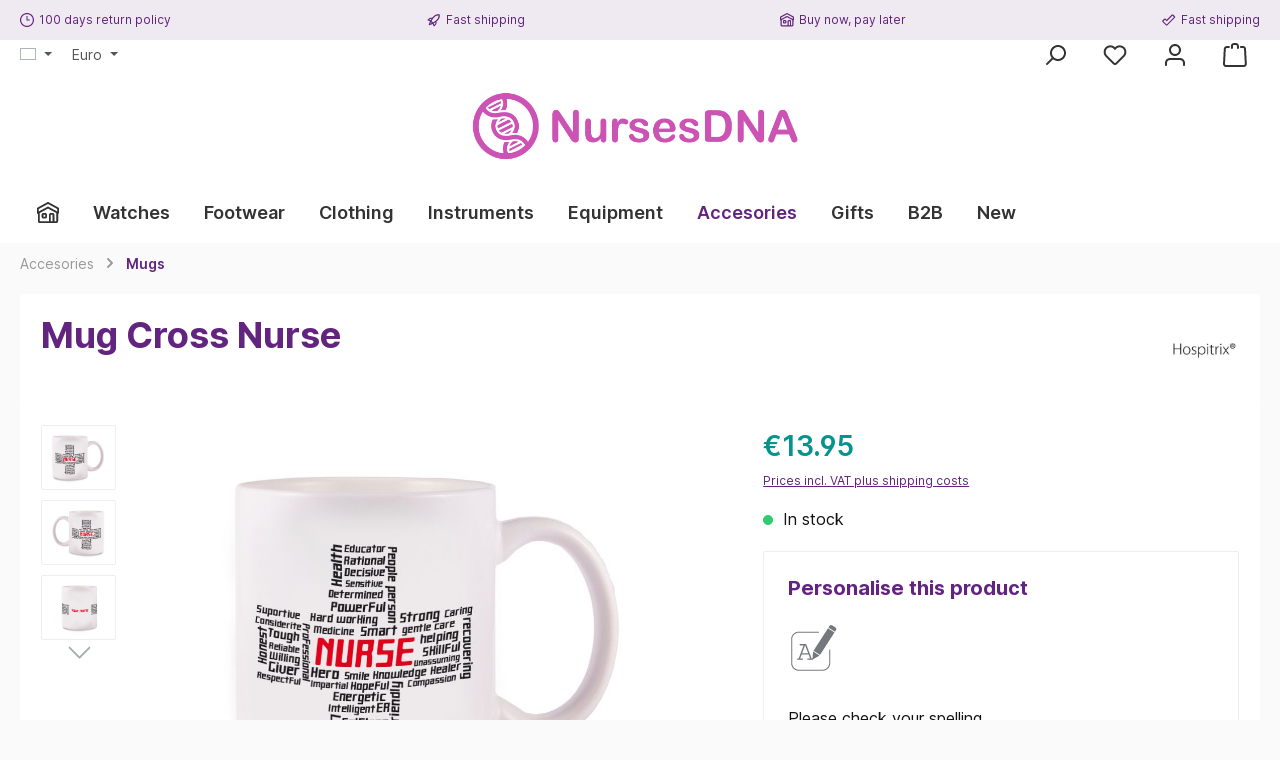

--- FILE ---
content_type: text/html; charset=UTF-8
request_url: https://nursesdna.com/mug-cross-nurse/
body_size: 33923
content:


<!DOCTYPE html>

<html lang="en-GB"
      itemscope="itemscope"
      >

    
                            
    <head>
        
        		                            <meta charset="utf-8">
            
                            <meta name="viewport"
                      content="width=device-width, initial-scale=1, shrink-to-fit=no">
            
                            <meta name="author"
                      content="">
                <meta name="robots"
                      content="index,follow">
                <meta name="revisit-after"
                      content="15 days">
                <meta name="keywords"
                      content="">
                <meta name="description"
                      content="Order Mug Cross Nurse ✓ Warehouse with own stock ✓ Name or logo print ✓  Easy 100-day returns ✓ Online since 2006 | NursesDNA">
            
                        
                        <meta property="og:type" content="product"/>
        
                    <meta property="og:site_name" content="NursesDNA"/>
        
                    <meta property="og:url" content="https://nursesdna.com/mug-cross-nurse/"/>
        
                                    <meta property="og:title" content="Mug Cross Nurse | ##shopName##"/>
                    
                                    <meta property="og:description" content="Mug Cross Nurse for nurses and doctors ✓ large stock ✓ fast shipping ✓  100-day return policy ✓"/>
                    
                                    <meta property="og:image" content="https://nursesdna.com/media/53/7d/ee/1676576509/MOK-CRS.jpg?ts=1679654492"/>
                    
                                    <meta property="product:brand" content="Hospitrix"/>
                    
                                
            <meta property="product:price:amount"
                  content="13.95"/>
            <meta property="product:price:currency"
                  content="EUR"/>
        
                    <meta property="product:product_link" content="https://nursesdna.com/mug-cross-nurse/"/>
        
                    <meta name="twitter:card" content="product"/>
        
                    <meta name="twitter:site" content="NursesDNA"/>
        
                                    <meta property="twitter:title" content="Mug Cross Nurse | ##shopName##"/>
                    
                                    <meta property="twitter:description" content="Mug Cross Nurse for nurses and doctors ✓ large stock ✓ fast shipping ✓  100-day return policy ✓"/>
                    
                                    <meta property="twitter:image" content="https://nursesdna.com/media/53/7d/ee/1676576509/MOK-CRS.jpg?ts=1679654492"/>
                        

    

                            <meta 
                      content="NursesDNA">
                <meta 
                      content="">
                <meta 
                      content="true">
                <meta 
                      content="https://nursesdna.com/media/50/56/c0/1761823583/Logo_NursesDNA_Horizontal.png?ts=1761823585">
            
                                            <meta name="theme-color"
                      content="#fafafa">
                            
                                                <link rel="alternate" hreflang="es-ES" href="https://nursesdna.com/es/taza-cross-nurse/">
                                    <link rel="alternate" hreflang="x-default" href="https://nursesdna.com/mug-cross-nurse/">
                                    <link rel="alternate" hreflang="en-GB" href="https://nursesdna.com/mug-cross-nurse/">
                                    <link rel="alternate" hreflang="nl-NL" href="https://nursesdna.com/nl/mok-cross-nurse/">
                                    <link rel="alternate" hreflang="de-DE" href="https://nursesdna.com/de/tasse-cross-nurse/">
                                    <link rel="alternate" hreflang="fr-FR" href="https://nursesdna.com/fr/tasse-cross-nurse/">
                                    <link rel="alternate" hreflang="da-DK" href="https://nursesdna.com/dk/krus-cross-nurse/">
                                    

	




    
        

                
                    <script type="application/ld+json">
            [{"@context":"https:\/\/schema.org\/","@type":"Product","name":"Mug Cross Nurse","description":"Mug with fun print.&nbsp;Makes a great gift to someone special or collect them for your own use.\n\nDishwasher safe\nMaterial: Porcelain\nHolds&nbsp;40 cl \/ 13,5 fluid ounces&nbsp;\n\n* Fill in the","sku":"MOK-CRS","mpn":"MOK-CRS","brand":{"@type":"Brand","name":"Hospitrix"},"image":["https:\/\/nursesdna.com\/media\/53\/7d\/ee\/1676576509\/MOK-CRS.jpg?ts=1679654492","https:\/\/nursesdna.com\/media\/41\/81\/53\/1676576511\/MOK-CRS-1.jpg?ts=1679654492","https:\/\/nursesdna.com\/media\/52\/35\/29\/1676576513\/MOK-CRS-3.jpg?ts=1679654492"],"offers":[{"@type":"Offer","availability":"https:\/\/schema.org\/LimitedAvailability","itemCondition":"https:\/\/schema.org\/NewCondition","priceCurrency":"EUR","priceValidUntil":"2026-01-19","url":"https:\/\/nursesdna.com\/mug-cross-nurse\/","price":13.949999999999999289457264239899814128875732421875}]},{"@context":"https:\/\/schema.org","@type":"BreadcrumbList","itemListElement":[{"@type":"ListItem","position":1,"name":"Accesories","item":"https:\/\/nursesdna.com\/accesories\/"},{"@type":"ListItem","position":2,"name":"Mugs","item":"https:\/\/nursesdna.com\/mugs\/"}]}]
        </script>
            

                    <link rel="shortcut icon"
                  href="https://nursesdna.com/media/5b/93/57/1761824282/NDNA-logo-favicon.ico?ts=1761824282">
        
                                <link rel="apple-touch-icon"
                  href="https://nursesdna.com/media/5b/93/57/1761824282/NDNA-logo-favicon.ico?ts=1761824282">
                    
                
    
    <link rel="canonical" href="https://nursesdna.com/mug-cross-nurse/" />

                    <title>Mug Cross Nurse | NursesDNA</title>
    
        		                                                                <link rel="stylesheet"
                      href="https://nursesdna.com/theme/06f1c17ea46d4930c18cb0094b3a09ef/css/all.css?1768313264">
                                    

	





        
        
    
        
                        
    <script>
        window.features = {"V6_5_0_0":true,"v6.5.0.0":true,"V6_6_0_0":true,"v6.6.0.0":true,"V6_7_0_0":false,"v6.7.0.0":false,"ADDRESS_SELECTION_REWORK":false,"address.selection.rework":false,"DISABLE_VUE_COMPAT":false,"disable.vue.compat":false,"ACCESSIBILITY_TWEAKS":false,"accessibility.tweaks":false,"ADMIN_VITE":false,"admin.vite":false,"TELEMETRY_METRICS":false,"telemetry.metrics":false,"PERFORMANCE_TWEAKS":false,"performance.tweaks":false,"CACHE_REWORK":false,"cache.rework":false,"SSO":false,"sso":false,"PAYPAL_SETTINGS_TWEAKS":false,"paypal.settings.tweaks":false,"RULE_BUILDER":true,"rule.builder":true,"FLOW_BUILDER":true,"flow.builder":true,"RETURNS_MANAGEMENT":true,"returns.management":true,"TEXT_GENERATOR":true,"text.generator":true,"CHECKOUT_SWEETENER":true,"checkout.sweetener":true,"IMAGE_CLASSIFICATION":true,"image.classification":true,"PROPERTY_EXTRACTOR":true,"property.extractor":true,"REVIEW_SUMMARY":true,"review.summary":true,"REVIEW_TRANSLATOR":true,"review.translator":true,"CONTENT_GENERATOR":true,"content.generator":true,"EXPORT_ASSISTANT":true,"export.assistant":true,"CAPTCHA":true,"captcha":true,"NATURAL_LANGUAGE_SEARCH":true,"natural.language.search":true,"IMAGE_UPLOAD_SEARCH":true,"image.upload.search":true,"SPATIAL_CMS_ELEMENT":true,"spatial.cms.element":true,"TEXT_TO_IMAGE_GENERATION":true,"text.to.image.generation":true,"SPATIAL_SCENE_EDITOR":false,"spatial.scene.editor":false};
    </script>
        

        
                        <script>
        window.huebertAccessoriesDirectlyIsActivated = 1;
    </script>

                                                                
            <script>
                                    window.gtagActive = true;
                    window.gtagURL = 'https://www.googletagmanager.com/gtag/js?id=G-1E1FR8SS3D';
                    window.controllerName = 'product';
                    window.actionName = 'index';
                    window.trackOrders = '1';
                    window.gtagTrackingId = 'G-1E1FR8SS3D';
                    window.dataLayer = window.dataLayer || [];
                    window.gtagConfig = {
                        'anonymize_ip': '1',
                        'cookie_domain': 'none',
                        'cookie_prefix': '_swag_ga',
                    };

                    function gtag() { dataLayer.push(arguments); }
                            </script>
            
            <script>
            window.dataLayer = window.dataLayer || [];
            function gtag() { dataLayer.push(arguments); }

            (() => {
                const analyticsStorageEnabled = document.cookie.split(';').some((item) => item.trim().includes('google-analytics-enabled=1'));
                const adsEnabled = document.cookie.split(';').some((item) => item.trim().includes('google-ads-enabled=1'));

                // Always set a default consent for consent mode v2
                gtag('consent', 'default', {
                    'ad_user_data': adsEnabled ? 'granted' : 'denied',
                    'ad_storage': adsEnabled ? 'granted' : 'denied',
                    'ad_personalization': adsEnabled ? 'granted' : 'denied',
                    'analytics_storage': analyticsStorageEnabled ? 'granted' : 'denied'
                });
            })();
        </script>
    

    <!-- Shopware Analytics -->
    <script>
        window.shopwareAnalytics = {
            trackingId: '466e9408eb2da2fdc5870acb99aa871f',
            merchantConsent: true,
            debug: false,
            storefrontController: 'Product',
            storefrontAction: 'index',
            storefrontRoute: 'frontend.detail.page',
            storefrontCmsPageType:  'product_detail' ,
        };
    </script>
    <!-- End Shopware Analytics -->
        

                        <script>
                window.mediameetsFacebookPixelData = new Map();
            </script>
            

    
                                
            <script type="text/javascript"
                                src='https://www.google.com/recaptcha/api.js?render=6Lc55hUqAAAAAIWq0x-4XGS2dWRg03q-6jAz1i67'
                defer></script>
        <script>
                                        window.googleReCaptchaV3Active = true;
                    </script>
            

    
                
                                    <script>
                    window.useDefaultCookieConsent = true;
                </script>
                    
                                                <script>
                window.activeNavigationId = '3f37bdc4aa694bf3baee6dc0d9de2a5f';
                window.router = {
                    'frontend.cart.offcanvas': '/checkout/offcanvas',
                    'frontend.cookie.offcanvas': '/cookie/offcanvas',
                    'frontend.checkout.finish.page': '/checkout/finish',
                    'frontend.checkout.info': '/widgets/checkout/info',
                    'frontend.menu.offcanvas': '/widgets/menu/offcanvas',
                    'frontend.cms.page': '/widgets/cms',
                    'frontend.cms.navigation.page': '/widgets/cms/navigation',
                    'frontend.account.addressbook': '/widgets/account/address-book',
                    'frontend.country.country-data': '/country/country-state-data',
                    'frontend.app-system.generate-token': '/app-system/Placeholder/generate-token',
                    };
                window.salesChannelId = '64b11c3de2744ba59ba243ff1259ebd6';
            </script>
        

    
    

    <script>
    window.router['frontend.memo.postcode.alert.generate'] = '/widget/memo/postcode/alert/generate';
    window.router['frontend.memo.postcode.debug.log'] = '/widget/memo/postcode/debug/log';
    window.router['frontend.memo.postcode.country-switch'] = '/widget/memo/postcode/country-switch';
    window.router['frontend.memo.postcode.autocomplete.search'] = '/widget/memo/postcode/autocomplete/search';
    window.router['frontend.memo.postcode.autocomplete.details'] = '/widget/memo/postcode/autocomplete/details';
    window.router['frontend.memo.postcode.address.postcode'] = '/widget/memo/postcode/address/details';
</script>


    <script>
        window.router['frontend.shopware_analytics.customer.data'] = '/storefront/script/shopware-analytics-customer'
    </script>


    <script>
        window.router['frontend.product.review.translate'] = '/translate-review';
    </script>

                                <script>
                
                window.breakpoints = {"xs":0,"sm":576,"md":768,"lg":992,"xl":1200,"xxl":1400};
            </script>
        
                                    <script>
                    window.customerLoggedInState = 0;

                    window.wishlistEnabled = 1;
                </script>
                    
                			<script src="https://nursesdna.com/theme/45dfac22f1cc4df3a65221fdb9046267/assets/js/jquery-3.5.1.slim.min.js?1768313264"></script>
	
		        

                            <script>
                window.themeAssetsPublicPath = 'https://nursesdna.com/theme/45dfac22f1cc4df3a65221fdb9046267/assets/';
            </script>
        
                        
    <script>
        window.validationMessages = {"required":"Input should not be empty.","email":"Invalid email address. Email addresses must use the format \"user@example.com\".","confirmation":"Confirmation field does not match.","minLength":"Input is too short."};
    </script>
        
        
                                                        <script>
                        window.themeJsPublicPath = 'https://nursesdna.com/theme/06f1c17ea46d4930c18cb0094b3a09ef/js/';
                    </script>
                                            <script type="text/javascript" src="https://nursesdna.com/theme/06f1c17ea46d4930c18cb0094b3a09ef/js/storefront/storefront.js?1768313265" defer></script>
                                            <script type="text/javascript" src="https://nursesdna.com/theme/06f1c17ea46d4930c18cb0094b3a09ef/js/neti-next-language-detector/neti-next-language-detector.js?1768313265" defer></script>
                                            <script type="text/javascript" src="https://nursesdna.com/theme/06f1c17ea46d4930c18cb0094b3a09ef/js/subscription/subscription.js?1768313265" defer></script>
                                            <script type="text/javascript" src="https://nursesdna.com/theme/06f1c17ea46d4930c18cb0094b3a09ef/js/checkout-sweetener/checkout-sweetener.js?1768313265" defer></script>
                                            <script type="text/javascript" src="https://nursesdna.com/theme/06f1c17ea46d4930c18cb0094b3a09ef/js/text-translator/text-translator.js?1768313265" defer></script>
                                            <script type="text/javascript" src="https://nursesdna.com/theme/06f1c17ea46d4930c18cb0094b3a09ef/js/employee-management/employee-management.js?1768313265" defer></script>
                                            <script type="text/javascript" src="https://nursesdna.com/theme/06f1c17ea46d4930c18cb0094b3a09ef/js/quick-order/quick-order.js?1768313265" defer></script>
                                            <script type="text/javascript" src="https://nursesdna.com/theme/06f1c17ea46d4930c18cb0094b3a09ef/js/advanced-search/advanced-search.js?1768313265" defer></script>
                                            <script type="text/javascript" src="https://nursesdna.com/theme/06f1c17ea46d4930c18cb0094b3a09ef/js/captcha/captcha.js?1768313265" defer></script>
                                            <script type="text/javascript" src="https://nursesdna.com/theme/06f1c17ea46d4930c18cb0094b3a09ef/js/quote-management/quote-management.js?1768313265" defer></script>
                                            <script type="text/javascript" src="https://nursesdna.com/theme/06f1c17ea46d4930c18cb0094b3a09ef/js/a-i-search/a-i-search.js?1768313265" defer></script>
                                            <script type="text/javascript" src="https://nursesdna.com/theme/06f1c17ea46d4930c18cb0094b3a09ef/js/spatial-cms-element/spatial-cms-element.js?1768313265" defer></script>
                                            <script type="text/javascript" src="https://nursesdna.com/theme/06f1c17ea46d4930c18cb0094b3a09ef/js/order-approval/order-approval.js?1768313265" defer></script>
                                            <script type="text/javascript" src="https://nursesdna.com/theme/06f1c17ea46d4930c18cb0094b3a09ef/js/shopping-list/shopping-list.js?1768313265" defer></script>
                                            <script type="text/javascript" src="https://nursesdna.com/theme/06f1c17ea46d4930c18cb0094b3a09ef/js/memo-postcode-plugin/memo-postcode-plugin.js?1768313265" defer></script>
                                            <script type="text/javascript" src="https://nursesdna.com/theme/06f1c17ea46d4930c18cb0094b3a09ef/js/swag-pay-pal/swag-pay-pal.js?1768313265" defer></script>
                                            <script type="text/javascript" src="https://nursesdna.com/theme/06f1c17ea46d4930c18cb0094b3a09ef/js/swag-customized-products/swag-customized-products.js?1768313265" defer></script>
                                            <script type="text/javascript" src="https://nursesdna.com/theme/06f1c17ea46d4930c18cb0094b3a09ef/js/neti-next-free-delivery/neti-next-free-delivery.js?1768313265" defer></script>
                                            <script type="text/javascript" src="https://nursesdna.com/theme/06f1c17ea46d4930c18cb0094b3a09ef/js/huebert-accessories-directly/huebert-accessories-directly.js?1768313265" defer></script>
                                            <script type="text/javascript" src="https://nursesdna.com/theme/06f1c17ea46d4930c18cb0094b3a09ef/js/kilb-shopware-product-designer/kilb-shopware-product-designer.js?1768313265" defer></script>
                                            <script type="text/javascript" src="https://nursesdna.com/theme/06f1c17ea46d4930c18cb0094b3a09ef/js/ifizz-quick-variants/ifizz-quick-variants.js?1768313265" defer></script>
                                            <script type="text/javascript" src="https://nursesdna.com/theme/06f1c17ea46d4930c18cb0094b3a09ef/js/mediameets-fb-pixel/mediameets-fb-pixel.js?1768313265" defer></script>
                                            <script type="text/javascript" src="https://nursesdna.com/theme/06f1c17ea46d4930c18cb0094b3a09ef/js/nds-filter-instant-delivery/nds-filter-instant-delivery.js?1768313265" defer></script>
                                            <script type="text/javascript" src="https://nursesdna.com/theme/06f1c17ea46d4930c18cb0094b3a09ef/js/newsletter-sendinblue/newsletter-sendinblue.js?1768313265" defer></script>
                                            <script type="text/javascript" src="https://nursesdna.com/theme/06f1c17ea46d4930c18cb0094b3a09ef/js/swag-custom-notification/swag-custom-notification.js?1768313265" defer></script>
                                            <script type="text/javascript" src="https://nursesdna.com/theme/06f1c17ea46d4930c18cb0094b3a09ef/js/swag-analytics/swag-analytics.js?1768313265" defer></script>
                                            <script type="text/javascript" src="https://nursesdna.com/theme/06f1c17ea46d4930c18cb0094b3a09ef/js/tcinn-theme-ware-modern/tcinn-theme-ware-modern.js?1768313265" defer></script>
                                                        

    
    
    

    
        
        
        
        
    
        
                            

                                
    <script>
        window.mollie_javascript_use_shopware = '0'
    </script>

            <script type="text/javascript" src="https://nursesdna.com/bundles/molliepayments/mollie-payments.js?1763979998" defer></script>
    

    </head>

        <body class="                
    is-ctl-product is-act-index themeware twt-modern twt-header-type-4 twt-full-width-boxed twt-is-cms-product-detail twt-cms-styling
">

            
                
    
    
            <div id="page-top" class="skip-to-content bg-primary-subtle text-primary-emphasis overflow-hidden" tabindex="-1">
            <div class="container skip-to-content-container d-flex justify-content-center visually-hidden-focusable">
                                                                                        <a href="#content-main" class="skip-to-content-link d-inline-flex text-decoration-underline m-1 p-2 fw-bold gap-2">
                                Skip to main content
                            </a>
                                            
                                                                        <a href="#header-main-search-input" class="skip-to-content-link d-inline-flex text-decoration-underline m-1 p-2 fw-bold gap-2 d-none d-sm-block">
                                Skip to search
                            </a>
                                            
                                                                        <a href="#main-navigation-menu" class="skip-to-content-link d-inline-flex text-decoration-underline m-1 p-2 fw-bold gap-2 d-none d-lg-block">
                                Skip to main navigation
                            </a>
                                                                        </div>
        </div>
        
        
    	
    
						                    <noscript class="noscript-main">
                
    <div role="alert"
         aria-live="polite"
                  class="alert alert-info alert-has-icon">
                                                                        
                                                        
        
        
        
                                    
        <span class="icon icon-info" aria-hidden="true">
                                        <svg xmlns="http://www.w3.org/2000/svg" xmlns:xlink="http://www.w3.org/1999/xlink" width="24" height="24" viewBox="0 0 24 24"><defs><path d="M12 7c.5523 0 1 .4477 1 1s-.4477 1-1 1-1-.4477-1-1 .4477-1 1-1zm1 9c0 .5523-.4477 1-1 1s-1-.4477-1-1v-5c0-.5523.4477-1 1-1s1 .4477 1 1v5zm11-4c0 6.6274-5.3726 12-12 12S0 18.6274 0 12 5.3726 0 12 0s12 5.3726 12 12zM12 2C6.4772 2 2 6.4772 2 12s4.4772 10 10 10 10-4.4772 10-10S17.5228 2 12 2z" id="icons-default-info" /></defs><use xlink:href="#icons-default-info" fill="#758CA3" fill-rule="evenodd" /></svg>
                    </span>

                                                        
                                    
                    <div class="alert-content-container">
                                                    
                                                        <div class="alert-content">                                                    To be able to use the full range of Shopware 6, we recommend activating Javascript in your browser.
                                                                </div>                
                                                                </div>
            </div>
            </noscript>
        
                                		
				





	 					
	
	


	
	
	
	
	


	
	<section id="twt-usp-bar"			 class="twt-usp-bar is-header is-small layout-1 top"
			 data-twt-usp-bar-position="1"			 data-twt-usp-bar-usps="5"
	>

					<div class="twt-usp-bar-container">
				<div class="twt-usp-bar-items">
					





 



                            
            
                
                                    <div class="twt-usp-bar-item twt-usp-1 item-1"                     data-bs-toggle="tooltip"
                     data-placement="bottom"
                     title="No stress with a return period of 100 days.">
                    <div class="item-icon">
                                                
		
			    
        
        
        
                                    
        <span class="icon icon-clock" aria-hidden="true">
                                        <svg xmlns="http://www.w3.org/2000/svg" xmlns:xlink="http://www.w3.org/1999/xlink" width="24" height="24" viewBox="0 0 24 24"><defs><path d="M13 11V6c0-.5523-.4477-1-1-1s-1 .4477-1 1v6c0 .5523.4477 1 1 1h4c.5523 0 1-.4477 1-1s-.4477-1-1-1h-3zm-1 13C5.3726 24 0 18.6274 0 12S5.3726 0 12 0s12 5.3726 12 12-5.3726 12-12 12zm0-2c5.5228 0 10-4.4772 10-10S17.5228 2 12 2 2 6.4772 2 12s4.4772 10 10 10z" id="icons-default-clock" /></defs><use xlink:href="#icons-default-clock" fill="#758CA3" fill-rule="evenodd" /></svg>
                    </span>

    
	
                    </div>
                    <div class="item-label">
                        <div class="item-title">100 days return policy</div>
                                            </div>
                </div>
                    
    
                
                                    <div class="twt-usp-bar-item twt-usp-2 item-2"                     data-bs-toggle="tooltip"
                     data-placement="bottom"
                     title=" Ordered before 5 p.m.? Then we ship the same day!">
                    <div class="item-icon">
                                                
		
			    
        
        
        
                                    
        <span class="icon icon-rocket" aria-hidden="true">
                                        <svg xmlns="http://www.w3.org/2000/svg" xmlns:xlink="http://www.w3.org/1999/xlink" width="24" height="24" viewBox="0 0 24 24"><defs><path d="M5.2213 14.4042a12.7324 12.7324 0 0 0-3.4638-1.434c-.7541-.1886-1.0142-1.1277-.4646-1.6773l1.8284-1.8284A5 5 0 0 1 6.657 8h2.47l.47-.6462A13 13 0 0 1 20.1107 2H21c.5523 0 1 .4477 1 1v.8893a13 13 0 0 1-5.3538 10.5136l-.4355.3167.2102.8407a5 5 0 0 1-1.3152 4.7482l-2.3986 2.3986c-.5496.5496-1.4887.2895-1.6772-.4646a12.7324 12.7324 0 0 0-1.434-3.4638 41.8718 41.8718 0 0 1-5.2797 2.17c-.7817.2606-1.5255-.4832-1.2649-1.265a41.8718 41.8718 0 0 1 2.17-5.2795zm.9287-1.7747A41.8718 41.8718 0 0 1 7.7358 10h-1.079a3 3 0 0 0-2.1213.8787l-.661.661c.794.2997 1.5546.665 2.2755 1.0898zm8.309 3.33a41.8717 41.8717 0 0 1-3.0885 1.8905 14.7187 14.7187 0 0 1 1.0897 2.2755l1.2313-1.2312a3 3 0 0 0 .789-2.849l-.0214-.0858zm-4.2242.2328a39.8717 39.8717 0 0 0 4.292-2.721l.943-.6859a11 11 0 0 0 4.5296-8.7848A11 11 0 0 0 11.2146 8.53l-.686.9432a39.8717 39.8717 0 0 0-2.721 4.2919 14.762 14.762 0 0 1 2.4272 2.4271zm-1.8172.936a12.7602 12.7602 0 0 0-1.5459-1.5459c-.4347.9-.8358 1.8167-1.202 2.748a39.8718 39.8718 0 0 0 2.7479-1.2021z" id="icons-default-rocket" /></defs><use xlink:href="#icons-default-rocket" fill="#758CA3" fill-rule="evenodd" /></svg>
                    </span>

    
	
                    </div>
                    <div class="item-label">
                        <div class="item-title">Fast shipping</div>
                                            </div>
                </div>
                    
    
                
                                    <div class="twt-usp-bar-item twt-usp-3 item-3">
                    <div class="item-icon">
                                                
		
			    
        
        
        
                                    
        <span class="icon icon-home" aria-hidden="true">
                                        <svg xmlns="http://www.w3.org/2000/svg" xmlns:xlink="http://www.w3.org/1999/xlink" width="24" height="24" viewBox="0 0 24 24"><defs><path d="M13 21v-7c0-1.1046.8954-2 2-2h2c1.1046 0 2 .8954 2 2v7h2.0499v-8.9246L12 7.139l-9 4.909V21h10zm10.0499-8v8c0 1.1046-.8955 2-2 2H3c-1.1046 0-2-.8954-2-2v-7.9986C.4771 13.0008 0 12.5817 0 12V7a1 1 0 0 1 .5211-.8779l11-6a1 1 0 0 1 .9578 0l11 6A1 1 0 0 1 24 7v5c0 .5631-.4472.974-.9501 1zM2 10.3156l9.5211-5.1934a1 1 0 0 1 .9578 0L22 10.3155V7.5936L12 2.1391 2 7.5936v2.7219zM15 14v7h2v-7h-2zm-8-2h2c1.1046 0 2 .8954 2 2v2c0 1.1046-.8954 2-2 2H7c-1.1046 0-2-.8954-2-2v-2c0-1.1046.8954-2 2-2zm0 2v2h2v-2H7z" id="icons-default-home" /></defs><use xlink:href="#icons-default-home" fill="#758CA3" fill-rule="evenodd" /></svg>
                    </span>

    
	
                    </div>
                    <div class="item-label">
                        <div class="item-title">Buy now, pay later</div>
                                            </div>
                </div>
                    
    
                
                                    <div class="twt-usp-bar-item twt-usp-4 item-4"                     data-bs-toggle="tooltip"
                     data-placement="bottom"
                     title="Fast shipping with an affordable shipping rate.">
                    <div class="item-icon">
                                                
		
			    
        
        
        
                                    
        <span class="icon icon-checkmark-wide" aria-hidden="true">
                                        <svg xmlns="http://www.w3.org/2000/svg" xmlns:xlink="http://www.w3.org/1999/xlink" width="24" height="24" viewBox="0 0 24 24"><defs><path d="M8 11.5858 16.5858 3c.781-.781 2.0474-.781 2.8284 0L22 5.5858c.781.781.781 2.0474 0 2.8284L9.4142 21c-.781.781-2.0474.781-2.8284 0L1 15.4142c-.781-.781-.781-2.0474 0-2.8284L3.5858 10c.781-.781 2.0474-.781 2.8284 0L8 11.5858zM2.4142 14 8 19.5858 20.5858 7 18 4.4142l-10 10-3-3L2.4142 14z" id="icons-default-checkmark-wide" /></defs><use xlink:href="#icons-default-checkmark-wide" fill="#758CA3" fill-rule="evenodd" /></svg>
                    </span>

    
	
                    </div>
                    <div class="item-label">
                        <div class="item-title">Fast shipping</div>
                                            </div>
                </div>
                    
    
                
                                    <div class="twt-usp-bar-item twt-usp-5 item-5"                     data-bs-toggle="tooltip"
                     data-placement="bottom"
                     title="Always the lowest prices on all of our products.">
                    <div class="item-icon">
                                                
		
			    
        
        
        
                                    
        <span class="icon icon-thumb-up" aria-hidden="true">
                                        <svg xmlns="http://www.w3.org/2000/svg" xmlns:xlink="http://www.w3.org/1999/xlink" width="24" height="24" viewBox="0 0 24 24"><defs><path d="M4 9c.5523 0 1 .4477 1 1s-.4477 1-1 1-1-.4477-1-1 .4477-1 1-1zm4-2h.2457a1 1 0 0 0 .9615-.7253l1.1711-4.0989A3 3 0 0 1 13.263 0h1.76c1.6568 0 3 1.3431 3 3a3 3 0 0 1-.1155.8242L17 7h4c1.6569 0 3 1.3431 3 3v5c0 4.4183-3.5817 8-8 8H8c0 .5523-.4477 1-1 1H1c-.5523 0-1-.4477-1-1V7c0-.5523.4477-1 1-1h6c.5523 0 1 .4477 1 1zM6 8H2v14h4V8zm2 1v12h8c3.3137 0 6-2.6863 6-6v-5c0-.5523-.4477-1-1-1h-6.6515l1.6358-5.7253A1 1 0 0 0 16.0228 3c0-.5523-.4477-1-1-1H13.263a1 1 0 0 0-.9615.7253l-1.1711 4.0989A3 3 0 0 1 8.2457 9H8z" id="icons-default-thumb-up" /></defs><use xlink:href="#icons-default-thumb-up" fill="#758CA3" fill-rule="evenodd" /></svg>
                    </span>

    
	
                    </div>
                    <div class="item-label">
                        <div class="item-title">Lowest price guarantee</div>
                                            </div>
                </div>
                    
    
        				</div>

																
											</div>
		
	</section>
	
		                
    
                <header class="header-main">
                                                                <div class="container">
                                					            
        <div class="top-bar d-none d-lg-block">
        	        
														<nav class="top-bar-nav"
					 aria-label="Shop settings">
											                        
                
            <div class="top-bar-nav-item top-bar-language">
                            <form method="post"
                      action="/checkout/language"
                      class="language-form"
                      data-form-auto-submit="true">
                                                                                            
                        <div class="languages-menu dropdown">
                            <button class="btn dropdown-toggle top-bar-nav-btn"
                                    type="button"
                                    id="languagesDropdown-top-bar"
                                    data-bs-toggle="dropdown"
                                    aria-haspopup="true"
                                    aria-expanded="false"
                                    aria-label="Change language (English is the current language)">
                                <span aria-hidden="true" class="top-bar-list-icon language-flag country-gb language-en"></span>
                                                                <span class="top-bar-nav-text">English</span>
                            </button>

                                        <ul class="top-bar-list dropdown-menu dropdown-menu-start"
            aria-label="Available languages">

                            
                                                <li class="top-bar-list-item dropdown-item">
                                                                                                                                                                    
                                                                                                                                                    <label class="top-bar-list-label"
                                                           for="top-bar-db88fc771e7249089d507ff3322f440f">
                                                        <input id="top-bar-db88fc771e7249089d507ff3322f440f"
                                                               class="top-bar-list-radio"
                                                               value="db88fc771e7249089d507ff3322f440f"
                                                               name="languageId"
                                                               type="radio"
                                                            >
                                                        <span aria-hidden="true" class="top-bar-list-icon language-flag country-dk language-da"></span>
                                                        Danish
                                                    </label>
                                                
                                                                                            
                </li>
                            
                                                <li class="top-bar-list-item dropdown-item">
                                                                                                                                                                    
                                                                                                                                                    <label class="top-bar-list-label"
                                                           for="top-bar-2fbb5fe2e29a4d70aa5854ce7ce3e20b">
                                                        <input id="top-bar-2fbb5fe2e29a4d70aa5854ce7ce3e20b"
                                                               class="top-bar-list-radio"
                                                               value="2fbb5fe2e29a4d70aa5854ce7ce3e20b"
                                                               name="languageId"
                                                               type="radio"
                                                            >
                                                        <span aria-hidden="true" class="top-bar-list-icon language-flag country-nl language-nl"></span>
                                                        Dutch
                                                    </label>
                                                
                                                                                            
                </li>
                            
                                                <li class="top-bar-list-item dropdown-item item-checked active">
                                                                                                                                                                    
                                                                                                                                                    <label class="top-bar-list-label"
                                                           for="top-bar-15483990ddd84d529a0ce3dab5c133b4">
                                                        <input id="top-bar-15483990ddd84d529a0ce3dab5c133b4"
                                                               class="top-bar-list-radio"
                                                               value="15483990ddd84d529a0ce3dab5c133b4"
                                                               name="languageId"
                                                               type="radio"
                                                             checked>
                                                        <span aria-hidden="true" class="top-bar-list-icon language-flag country-gb language-en"></span>
                                                        English
                                                    </label>
                                                
                                                                                            
                </li>
                            
                                                <li class="top-bar-list-item dropdown-item">
                                                                                                                                                                    
                                                                                                                                                    <label class="top-bar-list-label"
                                                           for="top-bar-67cc055a179b488b8de538f68fdaa22d">
                                                        <input id="top-bar-67cc055a179b488b8de538f68fdaa22d"
                                                               class="top-bar-list-radio"
                                                               value="67cc055a179b488b8de538f68fdaa22d"
                                                               name="languageId"
                                                               type="radio"
                                                            >
                                                        <span aria-hidden="true" class="top-bar-list-icon language-flag country-fr language-fr"></span>
                                                        French
                                                    </label>
                                                
                                                                                            
                </li>
                            
                                                <li class="top-bar-list-item dropdown-item">
                                                                                                                                                                    
                                                                                                                                                    <label class="top-bar-list-label"
                                                           for="top-bar-67486d9e4f0d4ab696446a3d79b80989">
                                                        <input id="top-bar-67486d9e4f0d4ab696446a3d79b80989"
                                                               class="top-bar-list-radio"
                                                               value="67486d9e4f0d4ab696446a3d79b80989"
                                                               name="languageId"
                                                               type="radio"
                                                            >
                                                        <span aria-hidden="true" class="top-bar-list-icon language-flag country-de language-de"></span>
                                                        German
                                                    </label>
                                                
                                                                                            
                </li>
                            
                                                <li class="top-bar-list-item dropdown-item">
                                                                                                                                                                    
                                                                                                                                                    <label class="top-bar-list-label"
                                                           for="top-bar-0309e9b1c4984c5a9bbb82b85a84630c">
                                                        <input id="top-bar-0309e9b1c4984c5a9bbb82b85a84630c"
                                                               class="top-bar-list-radio"
                                                               value="0309e9b1c4984c5a9bbb82b85a84630c"
                                                               name="languageId"
                                                               type="radio"
                                                            >
                                                        <span aria-hidden="true" class="top-bar-list-icon language-flag country-es language-es"></span>
                                                        Spanish
                                                    </label>
                                                
                                                                                            
                </li>
                    </ul>

                            </div>

                        <input name="redirectTo" type="hidden" value="frontend.detail.page">

                                                    <input name="redirectParameters[_httpCache]" type="hidden" value="1">
                                                    <input name="redirectParameters[productId]" type="hidden" value="2eaaeea8621d4d2f89332a0be514d816">
                                                            </form>
                    </div>
                        

	

											                        
                
            <div class="top-bar-nav-item top-bar-currency">
                            <form method="post"
                      action="/checkout/configure"
                      class="currency-form"
                      data-form-auto-submit="true">
                                            <div class="currencies-menu dropdown">
                                                            <button class="btn dropdown-toggle top-bar-nav-btn"
                                        type="button"
                                        id="currenciesDropdown-top-bar"
                                        data-bs-toggle="dropdown"
                                        aria-haspopup="true"
                                        aria-expanded="false"
                                        aria-label="Change currency (Euro is the current currency)">
                                                                            <span aria-hidden="true"></span>
                                                                                <span class="top-bar-nav-text">Euro</span>
                                                                    </button>
                            
                                        <ul class="top-bar-list dropdown-menu dropdown-menu-start"
            aria-label="Available currencies">
                            
                                                                                                                                                    <li class="top-bar-list-item dropdown-item">
                                                                                                                                                                                                                <label class="top-bar-list-label"
                                                               for="top-bar-477f1140a4784faca8300b08e7f98113">
                                                                                                                                                                                        <input class="top-bar-list-radio"
                                                                       id="top-bar-477f1140a4784faca8300b08e7f98113"
                                                                       value="477f1140a4784faca8300b08e7f98113"
                                                                       name="currencyId"
                                                                       type="radio"
                                                                        >
                                                                <span class="aria-hidden">kr</span> DKK
                                                                                                                    </label>
                                                                                                                                                </li>
                                        
                            
                                                                                                                                                    <li class="top-bar-list-item dropdown-item">
                                                                                                                                                                                                                <label class="top-bar-list-label"
                                                               for="top-bar-addbcf3e71d642f5802ba36235b5da26">
                                                                                                                                                                                        <input class="top-bar-list-radio"
                                                                       id="top-bar-addbcf3e71d642f5802ba36235b5da26"
                                                                       value="addbcf3e71d642f5802ba36235b5da26"
                                                                       name="currencyId"
                                                                       type="radio"
                                                                        >
                                                                <span class="aria-hidden">£</span> GBP
                                                                                                                    </label>
                                                                                                                                                </li>
                                        
                            
                                                                                                                                                    <li class="top-bar-list-item dropdown-item item-checked">
                                                                                                                                                                                                                <label class="top-bar-list-label"
                                                               for="top-bar-b7d2554b0ce847cd82f3ac9bd1c0dfca">
                                                                                                                                                                                        <input class="top-bar-list-radio"
                                                                       id="top-bar-b7d2554b0ce847cd82f3ac9bd1c0dfca"
                                                                       value="b7d2554b0ce847cd82f3ac9bd1c0dfca"
                                                                       name="currencyId"
                                                                       type="radio"
                                                                         checked>
                                                                <span class="aria-hidden">€</span> EUR
                                                                                                                    </label>
                                                                                                                                                </li>
                                        
                            
                                                                                                                                                    <li class="top-bar-list-item dropdown-item">
                                                                                                                                                                                                                <label class="top-bar-list-label"
                                                               for="top-bar-cea83b18e5734fe0b608f349193a487e">
                                                                                                                                                                                        <input class="top-bar-list-radio"
                                                                       id="top-bar-cea83b18e5734fe0b608f349193a487e"
                                                                       value="cea83b18e5734fe0b608f349193a487e"
                                                                       name="currencyId"
                                                                       type="radio"
                                                                        >
                                                                <span class="aria-hidden">$</span> USD
                                                                                                                    </label>
                                                                                                                                                </li>
                                        
                            
                                                                                                                                                    <li class="top-bar-list-item dropdown-item">
                                                                                                                                                                                                                <label class="top-bar-list-label"
                                                               for="top-bar-ef6f6ab1f3e64185bc2c40da8f6842c6">
                                                                                                                                                                                        <input class="top-bar-list-radio"
                                                                       id="top-bar-ef6f6ab1f3e64185bc2c40da8f6842c6"
                                                                       value="ef6f6ab1f3e64185bc2c40da8f6842c6"
                                                                       name="currencyId"
                                                                       type="radio"
                                                                        >
                                                                <span class="aria-hidden">CHF</span> CHF
                                                                                                                    </label>
                                                                                                                                                </li>
                                        
                    </ul>

    
                                                                                        <input name="redirectTo"
                                       type="hidden"
                                       value="frontend.detail.page">

                                                                    <input name="redirectParameters[_httpCache]"
                                           type="hidden"
                                           value="1">
                                                                    <input name="redirectParameters[productId]"
                                           type="hidden"
                                           value="2eaaeea8621d4d2f89332a0be514d816">
                                                                                    </div>
                                    </form>
                    </div>
                        

	

										



                            







                
                
    				</nav>

			
			    </div>


        

	
    					        <div class="row align-items-center header-row">
                            <div class="col-12 col-lg-auto header-logo-col pb-sm-2 my-3 m-lg-0">
                        <div class="header-logo-main text-center">
                    <a class="header-logo-main-link"
               href="/"
               title="Go to homepage">
                				                    <picture class="header-logo-picture d-block m-auto">
                                                                            
                                                                            
                                                                                    <img src="https://nursesdna.com/media/50/56/c0/1761823583/Logo_NursesDNA_Horizontal.png?ts=1761823585"
                                     alt="Go to homepage"
                                     class="img-fluid header-logo-main-img">
                                                                        </picture>
                
	
					
		            </a>
            </div>
                </div>
            
            			
	
                            <div class="col-12 order-1 col-sm-auto order-sm-2 header-actions-col">
                    <div class="row g-0">
                        
		
	
						
			
											
			
			
			<div class="d-block d-lg-none col">
		<div class="menu-button">

							<button
                    class="btn nav-main-toggle-btn header-actions-btn"
					type="button"
					data-off-canvas-menu="true"
					aria-label="Menu"
					title="Navigation"
				>
																														    
        
        
        
                                    
        <span class="icon icon-stack">
                                        <svg xmlns="http://www.w3.org/2000/svg" xmlns:xlink="http://www.w3.org/1999/xlink" width="24" height="24" viewBox="0 0 24 24"><defs><path d="M3 13c-.5523 0-1-.4477-1-1s.4477-1 1-1h18c.5523 0 1 .4477 1 1s-.4477 1-1 1H3zm0-7c-.5523 0-1-.4477-1-1s.4477-1 1-1h18c.5523 0 1 .4477 1 1s-.4477 1-1 1H3zm0 14c-.5523 0-1-.4477-1-1s.4477-1 1-1h18c.5523 0 1 .4477 1 1s-.4477 1-1 1H3z" id="icons-default-stack" /></defs><use xlink:href="#icons-default-stack" fill="#758CA3" fill-rule="evenodd" /></svg>
                    </span>

    											
										<span class="header-nav-main-toggle-label">
						Navigation
					</span>
				</button>
			
		</div>
	</div>

                        		
		
		
		
	<div class="col-auto twt-search-col">
		  <div class="search-toggle">
				<button class="btn header-actions-btn search-toggle-btn js-search-toggle-btn collapsed"
						type="button"
						data-bs-toggle="collapse"
						data-bs-target="#searchCollapse"
						aria-expanded="false"
						aria-controls="searchCollapse"
						aria-label="Search"
				>
										<span class="header-search-toggle-icon">
                    														    
        
        
        
                                    
        <span class="icon icon-search">
                                        <svg xmlns="http://www.w3.org/2000/svg" xmlns:xlink="http://www.w3.org/1999/xlink" width="24" height="24" viewBox="0 0 24 24"><defs><path d="M10.0944 16.3199 4.707 21.707c-.3905.3905-1.0237.3905-1.4142 0-.3905-.3905-.3905-1.0237 0-1.4142L8.68 14.9056C7.6271 13.551 7 11.8487 7 10c0-4.4183 3.5817-8 8-8s8 3.5817 8 8-3.5817 8-8 8c-1.8487 0-3.551-.627-4.9056-1.6801zM15 16c3.3137 0 6-2.6863 6-6s-2.6863-6-6-6-6 2.6863-6 6 2.6863 6 6 6z" id="icons-default-search" /></defs><use xlink:href="#icons-default-search" fill="#758CA3" fill-rule="evenodd" /></svg>
                    </span>

    						
													    
        
        
        
                                    
        <span class="icon icon-x">
                                        <svg xmlns="http://www.w3.org/2000/svg" xmlns:xlink="http://www.w3.org/1999/xlink" width="24" height="24" viewBox="0 0 24 24"><defs><path d="m10.5858 12-7.293-7.2929c-.3904-.3905-.3904-1.0237 0-1.4142.3906-.3905 1.0238-.3905 1.4143 0L12 10.5858l7.2929-7.293c.3905-.3904 1.0237-.3904 1.4142 0 .3905.3906.3905 1.0238 0 1.4143L13.4142 12l7.293 7.2929c.3904.3905.3904 1.0237 0 1.4142-.3906.3905-1.0238.3905-1.4143 0L12 13.4142l-7.2929 7.293c-.3905.3904-1.0237.3904-1.4142 0-.3905-.3906-.3905-1.0238 0-1.4143L10.5858 12z" id="icons-default-x" /></defs><use xlink:href="#icons-default-x" fill="#758CA3" fill-rule="evenodd" /></svg>
                    </span>

    											</span>

										<span class="header-search-toggle-name">
						Search
					</span>
				</button>
		  </div>
	 </div>

                                                    						                                <div class="col-auto">
                                    <div class="header-wishlist">
                                        <a class="btn header-wishlist-btn header-actions-btn"
                                           href="/wishlist"
                                           title="Wishlist"
                                           aria-label="Wishlist">
                                            			
							<span class="header-wishlist-icon">
									    
        
        
        
                                    
        <span class="icon icon-heart">
                                        <svg xmlns="http://www.w3.org/2000/svg" xmlns:xlink="http://www.w3.org/1999/xlink" width="24" height="24" viewBox="0 0 24 24"><defs><path d="M20.0139 12.2998c1.8224-1.8224 1.8224-4.7772 0-6.5996-1.8225-1.8225-4.7772-1.8225-6.5997 0L12 7.1144l-1.4142-1.4142c-1.8225-1.8225-4.7772-1.8225-6.5997 0-1.8224 1.8224-1.8224 4.7772 0 6.5996l7.519 7.519a.7.7 0 0 0 .9899 0l7.5189-7.519zm1.4142 1.4142-7.519 7.519c-1.0543 1.0544-2.7639 1.0544-3.8183 0L2.572 13.714c-2.6035-2.6035-2.6035-6.8245 0-9.428 2.6035-2.6035 6.8246-2.6035 9.4281 0 2.6035-2.6035 6.8246-2.6035 9.428 0 2.6036 2.6035 2.6036 6.8245 0 9.428z" id="icons-default-heart" /></defs><use xlink:href="#icons-default-heart" fill="#758CA3" fill-rule="evenodd" /></svg>
                    </span>

    							</span>
		
							<span class="header-wishlist-name">
				Wishlist
			</span>
		
		
		
		<span class="badge bg-primary header-wishlist-badge"
			  id="wishlist-basket"
			  data-wishlist-storage="true"
			  data-wishlist-storage-options="{&quot;listPath&quot;:&quot;\/wishlist\/list&quot;,&quot;mergePath&quot;:&quot;\/wishlist\/merge&quot;,&quot;pageletPath&quot;:&quot;\/wishlist\/merge\/pagelet&quot;}"
			  data-wishlist-widget="true"
			  data-wishlist-widget-options="{&quot;showCounter&quot;:true}"
		></span>

	                                        </a>
                                    </div>
                                </div>
                            

	                        
                        						                            <div class="col-auto">
                                <div class="account-menu">
                                        <div class="dropdown">
        							<button class="btn account-menu-btn header-actions-btn"
				type="button"
				id="accountWidget"
				data-account-menu="true"
				data-bs-toggle="dropdown"
				aria-haspopup="true"
				aria-expanded="false"
				aria-label="My account"
				title="My account"
		>
						<span class="header-account-icon">
													    
        
        
        
                                    
        <span class="icon icon-avatar">
                                        <svg xmlns="http://www.w3.org/2000/svg" xmlns:xlink="http://www.w3.org/1999/xlink" width="24" height="24" viewBox="0 0 24 24"><defs><path d="M12 3C9.7909 3 8 4.7909 8 7c0 2.2091 1.7909 4 4 4 2.2091 0 4-1.7909 4-4 0-2.2091-1.7909-4-4-4zm0-2c3.3137 0 6 2.6863 6 6s-2.6863 6-6 6-6-2.6863-6-6 2.6863-6 6-6zM4 22.099c0 .5523-.4477 1-1 1s-1-.4477-1-1V20c0-2.7614 2.2386-5 5-5h10.0007c2.7614 0 5 2.2386 5 5v2.099c0 .5523-.4477 1-1 1s-1-.4477-1-1V20c0-1.6569-1.3431-3-3-3H7c-1.6569 0-3 1.3431-3 3v2.099z" id="icons-default-avatar" /></defs><use xlink:href="#icons-default-avatar" fill="#758CA3" fill-rule="evenodd" /></svg>
                    </span>

    							</span>

									<span class="header-account-name">
				My account
			</span>

								</button>

	
                    <div class="dropdown-menu dropdown-menu-end account-menu-dropdown js-account-menu-dropdown"
                 aria-labelledby="accountWidget">
                

        
            <div class="offcanvas-header">
                            <button class="btn btn-light offcanvas-close js-offcanvas-close">
                                                
        
        
        
                                    
        <span class="icon icon-x icon-sm">
                                        <svg xmlns="http://www.w3.org/2000/svg" xmlns:xlink="http://www.w3.org/1999/xlink" width="24" height="24" viewBox="0 0 24 24"><use xlink:href="#icons-default-x" fill="#758CA3" fill-rule="evenodd" /></svg>
                    </span>

                        
                                            Close menu
                                    </button>
                    </div>
    
            <div class="offcanvas-body">
                <div class="account-menu">
                                                <div class="dropdown-header account-menu-header">
                    Your account
                </div>
                    
    
                                    <div class="account-menu-login">
                                            <a href="/account/login"
                           title="Log in"
                           class="btn btn-primary account-menu-login-button">
                            Log in
                        </a>
                    
                                            <div class="account-menu-register">
                            or
                            <a href="/account/login"
                               title="Sign up">
                                sign up
                            </a>
                        </div>
                                    </div>
                    
                    <div class="account-menu-links">
                    <div class="header-account-menu">
        <div class="card account-menu-inner">
                                                    
    
                                                <nav class="list-group list-group-flush account-aside-list-group">
                        
                                                                                        <a href="/account"
                                   title="Overview"
                                   class="list-group-item list-group-item-action account-aside-item"
                                   >
                                    Overview
                                </a>
                            
                                                                <a href="/account/profile"
                                   title="Your profile"
                                   class="list-group-item list-group-item-action account-aside-item"
                                   >
                                    Your profile
                                </a>
                            

                
                
                                                            <a href="/account/address"
                                   title="Addresses"
                                   class="list-group-item list-group-item-action account-aside-item"
                                   >
                                    Addresses
                                </a>
                            
                                                                                                                        <a href="/account/payment"
                                   title="Payment methods"
                                   class="list-group-item list-group-item-action account-aside-item"
                                   >
                                    Payment methods
                                </a>
                                                            
                                                            <a href="/account/order"
                                   title="Orders"
                                   class="list-group-item list-group-item-action account-aside-item"
                                   >
                                    Orders
                                </a>
                                                    

        

                

                

            

    
    

    
                    </nav>
                            
                                                </div>
    </div>
            </div>
            </div>
        </div>
                </div>
            </div>
                                </div>
                            </div>
                        

	
                        						                            <div class="col-auto">
                                <div
                                    class="header-cart"
                                    data-off-canvas-cart="true"
                                >
                                    <a class="btn header-cart-btn header-actions-btn"
                                       href="/checkout/cart"
                                       data-cart-widget="true"
                                       title="Shopping cart"
                                       aria-label="Shopping cart">
                                        					<span class="header-cart-icon">
							    
        
        
        
                                    
        <span class="icon icon-bag">
                                        <svg aria-label="Shopping cart" xmlns="http://www.w3.org/2000/svg" xmlns:xlink="http://www.w3.org/1999/xlink" width="24" height="24" viewBox="0 0 24 24"><defs><path d="M5.892 3c.5523 0 1 .4477 1 1s-.4477 1-1 1H3.7895a1 1 0 0 0-.9986.9475l-.7895 15c-.029.5515.3946 1.0221.9987 1.0525h17.8102c.5523 0 1-.4477.9986-1.0525l-.7895-15A1 1 0 0 0 20.0208 5H17.892c-.5523 0-1-.4477-1-1s.4477-1 1-1h2.1288c1.5956 0 2.912 1.249 2.9959 2.8423l.7894 15c.0035.0788.0035.0788.0042.1577 0 1.6569-1.3432 3-3 3H3c-.079-.0007-.079-.0007-.1577-.0041-1.6546-.0871-2.9253-1.499-2.8382-3.1536l.7895-15C.8775 4.249 2.1939 3 3.7895 3H5.892zm4 2c0 .5523-.4477 1-1 1s-1-.4477-1-1V3c0-1.6569 1.3432-3 3-3h2c1.6569 0 3 1.3431 3 3v2c0 .5523-.4477 1-1 1s-1-.4477-1-1V3c0-.5523-.4477-1-1-1h-2c-.5523 0-1 .4477-1 1v2z" id="icons-default-bag" /></defs><use xlink:href="#icons-default-bag" fill="#758CA3" fill-rule="evenodd" /></svg>
                    </span>

    
					</span>

				<span class="header-cart-name">
			Shopping cart
		</span>

		
				<span class="header-cart-total">
        				€0.00 		</span>

	                                    </a>
                                </div>
                            </div>
                        

	                    </div>
                </div>
                    </div>
    

	                        </div>
                                    </header>
            

		
                        
		
										<div class="nav-main">
									<div class="container">

																											<div id="sticky-logo" class="d-none">
									<a href="/"
									   class="sticky-logo-main-link"
									   title="Go to homepage"
                                       									>
										<picture>

																																		<img src="https://nursesdna.com/media/50/56/c0/1761823583/Logo_NursesDNA_Horizontal.png?ts=1761823585" alt="Go to homepage">
											
																																													
										</picture>
									</a>
								</div>
													
												
																			<span id="js-sticky-cart-position" class="d-none"></span>
						
																			<span id="js-sticky-search-position" class="d-none"></span>
											</div>

										                                                    
						    <div class="main-navigation"
         id="mainNavigation"
         data-flyout-menu="true">
                    <div class="container">
                                    <nav class="nav main-navigation-menu"
                        id="main-navigation-menu"
                        aria-label="Main navigation"
                        itemscope="itemscope"
                        >
                        
                        										<a href="/"
			   class="nav-link main-navigation-link nav-item-1bc39dd6ef2a4559a1cb720443d9701c home-link"
			   
			   title="Home"
			   aria-label="Home"
			>
																			<div class="main-navigation-icon">
						<span >
															    
        
        
        
                                    
        <span class="icon icon-home">
                                        <svg xmlns="http://www.w3.org/2000/svg" xmlns:xlink="http://www.w3.org/1999/xlink" width="24" height="24" viewBox="0 0 24 24"><use xlink:href="#icons-default-home" fill="#758CA3" fill-rule="evenodd" /></svg>
                    </span>

    													</span>
					</div>

							</a>

		
	
                                                    
                                                                                            
                                	
																	
				<a class="nav-link main-navigation-link nav-item-c45ab12655974ab99e4946187fe4f2c1 "
				   href="https://nursesdna.com/watches/"
				   
				   data-flyout-menu-trigger="c45ab12655974ab99e4946187fe4f2c1"				   				   title="Watches">
					<div class="main-navigation-link-text">
						<span >Watches</span>

																	</div>
				</a>
					
	
                                                                                            
                                	
																	
				<a class="nav-link main-navigation-link nav-item-9e3e235572964ea69db8698f5130dccc "
				   href="https://nursesdna.com/footwear/"
				   
				   data-flyout-menu-trigger="9e3e235572964ea69db8698f5130dccc"				   				   title="Footwear">
					<div class="main-navigation-link-text">
						<span >Footwear</span>

																	</div>
				</a>
					
	
                                                                                            
                                	
																	
				<a class="nav-link main-navigation-link nav-item-98a58291069a47f0888609ba8e124725 "
				   href="https://nursesdna.com/clothing/"
				   
				   data-flyout-menu-trigger="98a58291069a47f0888609ba8e124725"				   				   title="Clothing">
					<div class="main-navigation-link-text">
						<span >Clothing</span>

																	</div>
				</a>
					
	
                                                                                            
                                	
																	
				<a class="nav-link main-navigation-link nav-item-170238be33154e2dacc00af2f56a8fc1 "
				   href="https://nursesdna.com/instruments/"
				   
				   data-flyout-menu-trigger="170238be33154e2dacc00af2f56a8fc1"				   				   title="Instruments">
					<div class="main-navigation-link-text">
						<span >Instruments</span>

																	</div>
				</a>
					
	
                                                                                            
                                	
																	
				<a class="nav-link main-navigation-link nav-item-a87491b4b9c64c619fef0235c9054bb0 "
				   href="https://nursesdna.com/equipment/"
				   
				   data-flyout-menu-trigger="a87491b4b9c64c619fef0235c9054bb0"				   				   title="Equipment">
					<div class="main-navigation-link-text">
						<span >Equipment</span>

																	</div>
				</a>
					
	
                                                                                            
                                	
																										
				<a class="nav-link main-navigation-link nav-item-906d976fe8104090b42faf3315f80483 active"
				   href="https://nursesdna.com/accesories/"
				   
				   data-flyout-menu-trigger="906d976fe8104090b42faf3315f80483"				   				   title="Accesories">
					<div class="main-navigation-link-text">
						<span >Accesories</span>

																	</div>
				</a>
					
	
                                                                                            
                                	
																	
				<a class="nav-link main-navigation-link nav-item-6b6cd7f08ea94e968c2e8d2aca47f45e "
				   href="https://nursesdna.com/gifts/"
				   
				   data-flyout-menu-trigger="6b6cd7f08ea94e968c2e8d2aca47f45e"				   				   title="Gifts">
					<div class="main-navigation-link-text">
						<span >Gifts</span>

																	</div>
				</a>
					
	
                                                                                            
                                	
																	
				<a class="nav-link main-navigation-link nav-item-e050724564004d8ca4ced1bcecf66dd9 "
				   href="https://nursesdna.com/b2b/"
				   
				   data-flyout-menu-trigger="e050724564004d8ca4ced1bcecf66dd9"				   				   title="B2B">
					<div class="main-navigation-link-text">
						<span >B2B</span>

																	</div>
				</a>
					
	
                                                                                            
                                	
																	
				<a class="nav-link main-navigation-link nav-item-019a10cfbec178e5aad89976461fd727 "
				   href="https://nursesdna.com/new/"
				   
				   				   				   title="New">
					<div class="main-navigation-link-text">
						<span >New</span>

																	</div>
				</a>
					
	
                                                                        </nav>
                
                                                                                                                                                                                                                                                                                                                                                                                                                                                                                                                                                                                                                                                                                                                                                                                                                                                                                                                    
                                                                        <div class="navigation-flyouts">
                                                                                                                                                                                                        <div class="navigation-flyout"
                                                     data-flyout-menu-id="c45ab12655974ab99e4946187fe4f2c1">
                                                    <div class="container">
                                                                                                                            
            <div class="row navigation-flyout-bar">
                            <div class="col">
                    <div class="navigation-flyout-category-link">
                                                                                    <a class="nav-link"
                                   href="https://nursesdna.com/watches/"
                                   
                                   title="Watches">
                                                                            Show all Watches
                                            
        
        
        
                
        <span class="icon icon-arrow-right icon-primary">
                                        <svg xmlns="http://www.w3.org/2000/svg" xmlns:xlink="http://www.w3.org/1999/xlink" width="16" height="16" viewBox="0 0 16 16"><defs><path id="icons-solid-arrow-right" d="M6.7071 6.2929c-.3905-.3905-1.0237-.3905-1.4142 0-.3905.3905-.3905 1.0237 0 1.4142l3 3c.3905.3905 1.0237.3905 1.4142 0l3-3c.3905-.3905.3905-1.0237 0-1.4142-.3905-.3905-1.0237-.3905-1.4142 0L9 8.5858l-2.2929-2.293z" /></defs><use transform="rotate(-90 9 8.5)" xlink:href="#icons-solid-arrow-right" fill="#758CA3" fill-rule="evenodd" /></svg>
                    </span>

                                                                        </a>
                                                                        </div>
                </div>
            
                            <div class="col-auto">
                    <div class="navigation-flyout-close js-close-flyout-menu">
                                                                                        
        
        
        
                                    
        <span class="icon icon-x">
                                        <svg xmlns="http://www.w3.org/2000/svg" xmlns:xlink="http://www.w3.org/1999/xlink" width="24" height="24" viewBox="0 0 24 24"><use xlink:href="#icons-default-x" fill="#758CA3" fill-rule="evenodd" /></svg>
                    </span>

                                                                            </div>
                </div>
                    </div>
    
            <div class="row navigation-flyout-content">
                            <div class="col">
                    <div class="navigation-flyout-categories">
                                                        
                    
    
    <div class="row navigation-flyout-categories is-level-0">
                                            
                            <div class="col-3 navigation-flyout-col">
                                <a class="nav-item nav-link navigation-flyout-link is-level-0"
           href="https://nursesdna.com/nurse-watches/"
           
           title="Nurse Watches"
                   >
            <span >Nurse Watches</span>

                                </a>

    
                                                                            
        
    
    <div class="navigation-flyout-categories is-level-1">
            </div>
                                                            </div>
                                                        
                            <div class="col-3 navigation-flyout-col">
                                <a class="nav-item nav-link navigation-flyout-link is-level-0"
           href="https://nursesdna.com/silicone-fob-watches/"
           
           title="Silicone Fob Watches"
                   >
            <span >Silicone Fob Watches</span>

                                </a>

    
                                                                            
        
    
    <div class="navigation-flyout-categories is-level-1">
            </div>
                                                            </div>
                                                        
                            <div class="col-3 navigation-flyout-col">
                                <a class="nav-item nav-link navigation-flyout-link is-level-0"
           href="https://nursesdna.com/silicone-watch-covers/"
           
           title="Silicone Watch Covers"
                   >
            <span >Silicone Watch Covers</span>

                                </a>

    
                                                                            
        
    
    <div class="navigation-flyout-categories is-level-1">
            </div>
                                                            </div>
                                                        
                            <div class="col-3 navigation-flyout-col">
                                <a class="nav-item nav-link navigation-flyout-link is-level-0"
           href="https://nursesdna.com/apple-samsung-straps-for-fob-watches/"
           
           title="Apple Samsung straps for fob watches"
                   >
            <span >Apple Samsung straps for fob watches</span>

                                </a>

    
                                                                            
        
    
    <div class="navigation-flyout-categories is-level-1">
            </div>
                                                            </div>
                                                        
                            <div class="col-3 navigation-flyout-col">
                                <a class="nav-item nav-link navigation-flyout-link is-level-0"
           href="https://nursesdna.com/watch-batteries/"
           
           title="Watch Batteries"
                   >
            <span >Watch Batteries</span>

                                </a>

    
                                                                            
        
    
    <div class="navigation-flyout-categories is-level-1">
            </div>
                                                            </div>
                        </div>
                                            </div>
                </div>
            
                                                </div>
                                                                                                                </div>
                                                </div>
                                                                                                                                                                                                                                                            <div class="navigation-flyout"
                                                     data-flyout-menu-id="9e3e235572964ea69db8698f5130dccc">
                                                    <div class="container">
                                                                                                                            
            <div class="row navigation-flyout-bar">
                            <div class="col">
                    <div class="navigation-flyout-category-link">
                                                                                    <a class="nav-link"
                                   href="https://nursesdna.com/footwear/"
                                   
                                   title="Footwear">
                                                                            Show all Footwear
                                            
        
        
        
                
        <span class="icon icon-arrow-right icon-primary">
                                        <svg xmlns="http://www.w3.org/2000/svg" xmlns:xlink="http://www.w3.org/1999/xlink" width="16" height="16" viewBox="0 0 16 16"><use transform="rotate(-90 9 8.5)" xlink:href="#icons-solid-arrow-right" fill="#758CA3" fill-rule="evenodd" /></svg>
                    </span>

                                                                        </a>
                                                                        </div>
                </div>
            
                            <div class="col-auto">
                    <div class="navigation-flyout-close js-close-flyout-menu">
                                                                                        
        
        
        
                                    
        <span class="icon icon-x">
                                        <svg xmlns="http://www.w3.org/2000/svg" xmlns:xlink="http://www.w3.org/1999/xlink" width="24" height="24" viewBox="0 0 24 24"><use xlink:href="#icons-default-x" fill="#758CA3" fill-rule="evenodd" /></svg>
                    </span>

                                                                            </div>
                </div>
                    </div>
    
            <div class="row navigation-flyout-content">
                            <div class="col">
                    <div class="navigation-flyout-categories">
                                                        
                    
    
    <div class="row navigation-flyout-categories is-level-0">
                                            
                            <div class="col-3 navigation-flyout-col">
                                <a class="nav-item nav-link navigation-flyout-link is-level-0"
           href="https://nursesdna.com/shoes/"
           
           title="Shoes"
                   >
            <span >Shoes</span>

                                </a>

    
                                                                            
        
    
    <div class="navigation-flyout-categories is-level-1">
            </div>
                                                            </div>
                                                        
                            <div class="col-3 navigation-flyout-col">
                                <a class="nav-item nav-link navigation-flyout-link is-level-0"
           href="https://nursesdna.com/tjoelup-straps/"
           
           title="Tjoelup Straps"
                   >
            <span >Tjoelup Straps</span>

                                </a>

    
                                                                            
        
    
    <div class="navigation-flyout-categories is-level-1">
            </div>
                                                            </div>
                                                        
                            <div class="col-3 navigation-flyout-col">
                                <a class="nav-item nav-link navigation-flyout-link is-level-0"
           href="https://nursesdna.com/insoles/"
           
           title="Insoles"
                   >
            <span >Insoles</span>

                                </a>

    
                                                                            
        
    
    <div class="navigation-flyout-categories is-level-1">
            </div>
                                                            </div>
                                                        
                            <div class="col-3 navigation-flyout-col">
                                <a class="nav-item nav-link navigation-flyout-link is-level-0"
           href="https://nursesdna.com/cleaning-maintenance/"
           
           title="Cleaning &amp; Maintenance"
                   >
            <span >Cleaning &amp; Maintenance</span>

                                </a>

    
                                                                            
        
    
    <div class="navigation-flyout-categories is-level-1">
            </div>
                                                            </div>
                        </div>
                                            </div>
                </div>
            
                                                </div>
                                                                                                                </div>
                                                </div>
                                                                                                                                                                                                                                                            <div class="navigation-flyout"
                                                     data-flyout-menu-id="98a58291069a47f0888609ba8e124725">
                                                    <div class="container">
                                                                                                                            
            <div class="row navigation-flyout-bar">
                            <div class="col">
                    <div class="navigation-flyout-category-link">
                                                                                    <a class="nav-link"
                                   href="https://nursesdna.com/clothing/"
                                   
                                   title="Clothing">
                                                                            Show all Clothing
                                            
        
        
        
                
        <span class="icon icon-arrow-right icon-primary">
                                        <svg xmlns="http://www.w3.org/2000/svg" xmlns:xlink="http://www.w3.org/1999/xlink" width="16" height="16" viewBox="0 0 16 16"><use transform="rotate(-90 9 8.5)" xlink:href="#icons-solid-arrow-right" fill="#758CA3" fill-rule="evenodd" /></svg>
                    </span>

                                                                        </a>
                                                                        </div>
                </div>
            
                            <div class="col-auto">
                    <div class="navigation-flyout-close js-close-flyout-menu">
                                                                                        
        
        
        
                                    
        <span class="icon icon-x">
                                        <svg xmlns="http://www.w3.org/2000/svg" xmlns:xlink="http://www.w3.org/1999/xlink" width="24" height="24" viewBox="0 0 24 24"><use xlink:href="#icons-default-x" fill="#758CA3" fill-rule="evenodd" /></svg>
                    </span>

                                                                            </div>
                </div>
                    </div>
    
            <div class="row navigation-flyout-content">
                            <div class="col">
                    <div class="navigation-flyout-categories">
                                                        
                    
    
    <div class="row navigation-flyout-categories is-level-0">
                                            
                            <div class="col-3 navigation-flyout-col">
                                <a class="nav-item nav-link navigation-flyout-link is-level-0"
           href="https://nursesdna.com/shirts/"
           
           title="Shirts"
                   >
            <span >Shirts</span>

                                </a>

    
                                                                            
        
    
    <div class="navigation-flyout-categories is-level-1">
            </div>
                                                            </div>
                                                        
                            <div class="col-3 navigation-flyout-col">
                                <a class="nav-item nav-link navigation-flyout-link is-level-0"
           href="https://nursesdna.com/lab-coats/"
           
           title="Lab Coats"
                   >
            <span >Lab Coats</span>

                                </a>

    
                                                                            
        
    
    <div class="navigation-flyout-categories is-level-1">
            </div>
                                                            </div>
                                                        
                            <div class="col-3 navigation-flyout-col">
                                <a class="nav-item nav-link navigation-flyout-link is-level-0"
           href="https://nursesdna.com/personalized-fleece-vests/"
           
           title="Personalized Fleece Vests"
                   >
            <span >Personalized Fleece Vests</span>

                                </a>

    
                                                                            
        
    
    <div class="navigation-flyout-categories is-level-1">
            </div>
                                                            </div>
                                                        
                            <div class="col-3 navigation-flyout-col">
                                <a class="nav-item nav-link navigation-flyout-link is-level-0"
           href="https://nursesdna.com/pants/"
           
           title="Pants"
                   >
            <span >Pants</span>

                                </a>

    
                                                                            
        
    
    <div class="navigation-flyout-categories is-level-1">
            </div>
                                                            </div>
                                                        
                            <div class="col-3 navigation-flyout-col">
                                <a class="nav-item nav-link navigation-flyout-link is-level-0"
           href="https://nursesdna.com/t-shirts/"
           
           title="T-Shirts"
                   >
            <span >T-Shirts</span>

                                </a>

    
                                                                            
        
    
    <div class="navigation-flyout-categories is-level-1">
            </div>
                                                            </div>
                                                        
                            <div class="col-3 navigation-flyout-col">
                                <a class="nav-item nav-link navigation-flyout-link is-level-0"
           href="https://nursesdna.com/hoodies/"
           
           title="Hoodies"
                   >
            <span >Hoodies</span>

                                </a>

    
                                                                            
        
    
    <div class="navigation-flyout-categories is-level-1">
            </div>
                                                            </div>
                                                        
                            <div class="col-3 navigation-flyout-col">
                                <a class="nav-item nav-link navigation-flyout-link is-level-0"
           href="https://nursesdna.com/socks/"
           
           title="Socks"
                   >
            <span >Socks</span>

                                </a>

    
                                                                            
        
    
    <div class="navigation-flyout-categories is-level-1">
            </div>
                                                            </div>
                        </div>
                                            </div>
                </div>
            
                                                </div>
                                                                                                                </div>
                                                </div>
                                                                                                                                                                                                                                                            <div class="navigation-flyout"
                                                     data-flyout-menu-id="170238be33154e2dacc00af2f56a8fc1">
                                                    <div class="container">
                                                                                                                            
            <div class="row navigation-flyout-bar">
                            <div class="col">
                    <div class="navigation-flyout-category-link">
                                                                                    <a class="nav-link"
                                   href="https://nursesdna.com/instruments/"
                                   
                                   title="Instruments">
                                                                            Show all Instruments
                                            
        
        
        
                
        <span class="icon icon-arrow-right icon-primary">
                                        <svg xmlns="http://www.w3.org/2000/svg" xmlns:xlink="http://www.w3.org/1999/xlink" width="16" height="16" viewBox="0 0 16 16"><use transform="rotate(-90 9 8.5)" xlink:href="#icons-solid-arrow-right" fill="#758CA3" fill-rule="evenodd" /></svg>
                    </span>

                                                                        </a>
                                                                        </div>
                </div>
            
                            <div class="col-auto">
                    <div class="navigation-flyout-close js-close-flyout-menu">
                                                                                        
        
        
        
                                    
        <span class="icon icon-x">
                                        <svg xmlns="http://www.w3.org/2000/svg" xmlns:xlink="http://www.w3.org/1999/xlink" width="24" height="24" viewBox="0 0 24 24"><use xlink:href="#icons-default-x" fill="#758CA3" fill-rule="evenodd" /></svg>
                    </span>

                                                                            </div>
                </div>
                    </div>
    
            <div class="row navigation-flyout-content">
                            <div class="col">
                    <div class="navigation-flyout-categories">
                                                        
                    
    
    <div class="row navigation-flyout-categories is-level-0">
                                            
                            <div class="col-3 navigation-flyout-col">
                                <a class="nav-item nav-link navigation-flyout-link is-level-0"
           href="https://nursesdna.com/stethoscopes/"
           
           title="Stethoscopes"
                   >
            <span >Stethoscopes</span>

                                </a>

    
                                                                            
        
    
    <div class="navigation-flyout-categories is-level-1">
            </div>
                                                            </div>
                                                        
                            <div class="col-3 navigation-flyout-col">
                                <a class="nav-item nav-link navigation-flyout-link is-level-0"
           href="https://nursesdna.com/medical-scissors-forceps/"
           
           title="Medical Scissors &amp; Forceps"
                   >
            <span >Medical Scissors &amp; Forceps</span>

                                </a>

    
                                                                            
        
    
    <div class="navigation-flyout-categories is-level-1">
            </div>
                                                            </div>
                                                        
                            <div class="col-3 navigation-flyout-col">
                                <a class="nav-item nav-link navigation-flyout-link is-level-0"
           href="https://nursesdna.com/reflex-hammers/"
           
           title="Reflex Hammers"
                   >
            <span >Reflex Hammers</span>

                                </a>

    
                                                                            
        
    
    <div class="navigation-flyout-categories is-level-1">
            </div>
                                                            </div>
                                                        
                            <div class="col-3 navigation-flyout-col">
                                <a class="nav-item nav-link navigation-flyout-link is-level-0"
           href="https://nursesdna.com/thermometers/"
           
           title="Thermometers"
                   >
            <span >Thermometers</span>

                                </a>

    
                                                                            
        
    
    <div class="navigation-flyout-categories is-level-1">
            </div>
                                                            </div>
                                                        
                            <div class="col-3 navigation-flyout-col">
                                <a class="nav-item nav-link navigation-flyout-link is-level-0"
           href="https://nursesdna.com/scalpels/"
           
           title="Scalpels"
                   >
            <span >Scalpels</span>

                                </a>

    
                                                                            
        
    
    <div class="navigation-flyout-categories is-level-1">
            </div>
                                                            </div>
                                                        
                            <div class="col-3 navigation-flyout-col">
                                <a class="nav-item nav-link navigation-flyout-link is-level-0"
           href="https://nursesdna.com/otoscopes/"
           
           title="Otoscopes"
                   >
            <span >Otoscopes</span>

                                </a>

    
                                                                            
        
    
    <div class="navigation-flyout-categories is-level-1">
            </div>
                                                            </div>
                                                        
                            <div class="col-3 navigation-flyout-col">
                                <a class="nav-item nav-link navigation-flyout-link is-level-0"
           href="https://nursesdna.com/tourniquets/"
           
           title="Tourniquets"
                   >
            <span >Tourniquets</span>

                                </a>

    
                                                                            
        
    
    <div class="navigation-flyout-categories is-level-1">
            </div>
                                                            </div>
                                                        
                            <div class="col-3 navigation-flyout-col">
                                <a class="nav-item nav-link navigation-flyout-link is-level-0"
           href="https://nursesdna.com/tuning-forks/"
           
           title="Tuning Forks"
                   >
            <span >Tuning Forks</span>

                                </a>

    
                                                                            
        
    
    <div class="navigation-flyout-categories is-level-1">
            </div>
                                                            </div>
                                                        
                            <div class="col-3 navigation-flyout-col">
                                <a class="nav-item nav-link navigation-flyout-link is-level-0"
           href="https://nursesdna.com/penlights/"
           
           title="Penlights"
                   >
            <span >Penlights</span>

                                </a>

    
                                                                            
        
    
    <div class="navigation-flyout-categories is-level-1">
            </div>
                                                            </div>
                                                        
                            <div class="col-3 navigation-flyout-col">
                                <a class="nav-item nav-link navigation-flyout-link is-level-0"
           href="https://nursesdna.com/sphygmomanometers/"
           
           title="Sphygmomanometers"
                   >
            <span >Sphygmomanometers</span>

                                </a>

    
                                                                            
        
    
    <div class="navigation-flyout-categories is-level-1">
            </div>
                                                            </div>
                                                        
                            <div class="col-3 navigation-flyout-col">
                                <a class="nav-item nav-link navigation-flyout-link is-level-0"
           href="https://nursesdna.com/dissection-kit/"
           
           title="Dissection Kit"
                   >
            <span >Dissection Kit</span>

                                </a>

    
                                                                            
        
    
    <div class="navigation-flyout-categories is-level-1">
            </div>
                                                            </div>
                                                        
                            <div class="col-3 navigation-flyout-col">
                                <a class="nav-item nav-link navigation-flyout-link is-level-0"
           href="https://nursesdna.com/stethoscope-accessories/"
           
           title="Stethoscope Accessories"
                   >
            <span >Stethoscope Accessories</span>

                                </a>

    
                                                                            
        
    
    <div class="navigation-flyout-categories is-level-1">
            </div>
                                                            </div>
                                                        
                            <div class="col-3 navigation-flyout-col">
                                <a class="nav-item nav-link navigation-flyout-link is-level-0"
           href="https://nursesdna.com/pulse-oximeters/"
           
           title="Pulse Oximeters"
                   >
            <span >Pulse Oximeters</span>

                                </a>

    
                                                                            
        
    
    <div class="navigation-flyout-categories is-level-1">
            </div>
                                                            </div>
                                                        
                            <div class="col-3 navigation-flyout-col">
                                <a class="nav-item nav-link navigation-flyout-link is-level-0"
           href="https://nursesdna.com/tweezers/"
           
           title="Tweezers"
                   >
            <span >Tweezers</span>

                                </a>

    
                                                                            
        
    
    <div class="navigation-flyout-categories is-level-1">
            </div>
                                                            </div>
                                                        
                            <div class="col-3 navigation-flyout-col">
                                <a class="nav-item nav-link navigation-flyout-link is-level-0"
           href="https://nursesdna.com/dental-instruments/"
           
           title="Dental Instruments"
                   >
            <span >Dental Instruments</span>

                                </a>

    
                                                                            
        
    
    <div class="navigation-flyout-categories is-level-1">
            </div>
                                                            </div>
                        </div>
                                            </div>
                </div>
            
                                                </div>
                                                                                                                </div>
                                                </div>
                                                                                                                                                                                                                                                            <div class="navigation-flyout"
                                                     data-flyout-menu-id="a87491b4b9c64c619fef0235c9054bb0">
                                                    <div class="container">
                                                                                                                            
            <div class="row navigation-flyout-bar">
                            <div class="col">
                    <div class="navigation-flyout-category-link">
                                                                                    <a class="nav-link"
                                   href="https://nursesdna.com/equipment/"
                                   
                                   title="Equipment">
                                                                            Show all Equipment
                                            
        
        
        
                
        <span class="icon icon-arrow-right icon-primary">
                                        <svg xmlns="http://www.w3.org/2000/svg" xmlns:xlink="http://www.w3.org/1999/xlink" width="16" height="16" viewBox="0 0 16 16"><use transform="rotate(-90 9 8.5)" xlink:href="#icons-solid-arrow-right" fill="#758CA3" fill-rule="evenodd" /></svg>
                    </span>

                                                                        </a>
                                                                        </div>
                </div>
            
                            <div class="col-auto">
                    <div class="navigation-flyout-close js-close-flyout-menu">
                                                                                        
        
        
        
                                    
        <span class="icon icon-x">
                                        <svg xmlns="http://www.w3.org/2000/svg" xmlns:xlink="http://www.w3.org/1999/xlink" width="24" height="24" viewBox="0 0 24 24"><use xlink:href="#icons-default-x" fill="#758CA3" fill-rule="evenodd" /></svg>
                    </span>

                                                                            </div>
                </div>
                    </div>
    
            <div class="row navigation-flyout-content">
                            <div class="col">
                    <div class="navigation-flyout-categories">
                                                        
                    
    
    <div class="row navigation-flyout-categories is-level-0">
                                            
                            <div class="col-3 navigation-flyout-col">
                                <a class="nav-item nav-link navigation-flyout-link is-level-0"
           href="https://nursesdna.com/nursing-bags/"
           
           title="Nursing Bags"
                   >
            <span >Nursing Bags</span>

                                </a>

    
                                                                            
        
    
    <div class="navigation-flyout-categories is-level-1">
            </div>
                                                            </div>
                                                        
                            <div class="col-3 navigation-flyout-col">
                                <a class="nav-item nav-link navigation-flyout-link is-level-0"
           href="https://nursesdna.com/medical-bags/"
           
           title="Medical Bags"
                   >
            <span >Medical Bags</span>

                                </a>

    
                                                                            
        
    
    <div class="navigation-flyout-categories is-level-1">
            </div>
                                                            </div>
                                                        
                            <div class="col-3 navigation-flyout-col">
                                <a class="nav-item nav-link navigation-flyout-link is-level-0"
           href="https://nursesdna.com/organizers-cases/"
           
           title="Organizers &amp; Cases"
                   >
            <span >Organizers &amp; Cases</span>

                                </a>

    
                                                                            
        
    
    <div class="navigation-flyout-categories is-level-1">
            </div>
                                                            </div>
                                                        
                            <div class="col-3 navigation-flyout-col">
                                <a class="nav-item nav-link navigation-flyout-link is-level-0"
           href="https://nursesdna.com/badge-holders/"
           
           title="Badge Holders"
                   >
            <span >Badge Holders</span>

                                </a>

    
                                                                            
        
    
    <div class="navigation-flyout-categories is-level-1">
            </div>
                                                            </div>
                                                        
                            <div class="col-3 navigation-flyout-col">
                                <a class="nav-item nav-link navigation-flyout-link is-level-0"
           href="https://nursesdna.com/keycords/"
           
           title="Keycords"
                   >
            <span >Keycords</span>

                                </a>

    
                                                                            
        
    
    <div class="navigation-flyout-categories is-level-1">
            </div>
                                                            </div>
                                                        
                            <div class="col-3 navigation-flyout-col">
                                <a class="nav-item nav-link navigation-flyout-link is-level-0"
           href="https://nursesdna.com/personal-protection/"
           
           title="Personal Protection"
                   >
            <span >Personal Protection</span>

                                </a>

    
                                                                            
        
    
    <div class="navigation-flyout-categories is-level-1">
            </div>
                                                            </div>
                                                        
                            <div class="col-3 navigation-flyout-col">
                                <a class="nav-item nav-link navigation-flyout-link is-level-0"
           href="https://nursesdna.com/name-card-holders/"
           
           title="Name Card Holders"
                   >
            <span >Name Card Holders</span>

                                </a>

    
                                                                            
        
    
    <div class="navigation-flyout-categories is-level-1">
            </div>
                                                            </div>
                                                        
                            <div class="col-3 navigation-flyout-col">
                                <a class="nav-item nav-link navigation-flyout-link is-level-0"
           href="https://nursesdna.com/value-packs/"
           
           title="Value Packs"
                   >
            <span >Value Packs</span>

                                </a>

    
                                                                            
        
    
    <div class="navigation-flyout-categories is-level-1">
            </div>
                                                            </div>
                        </div>
                                            </div>
                </div>
            
                                                </div>
                                                                                                                </div>
                                                </div>
                                                                                                                                                                                                                                                            <div class="navigation-flyout"
                                                     data-flyout-menu-id="906d976fe8104090b42faf3315f80483">
                                                    <div class="container">
                                                                                                                            
            <div class="row navigation-flyout-bar">
                            <div class="col">
                    <div class="navigation-flyout-category-link">
                                                                                    <a class="nav-link"
                                   href="https://nursesdna.com/accesories/"
                                   
                                   title="Accesories">
                                                                            Show all Accesories
                                            
        
        
        
                
        <span class="icon icon-arrow-right icon-primary">
                                        <svg xmlns="http://www.w3.org/2000/svg" xmlns:xlink="http://www.w3.org/1999/xlink" width="16" height="16" viewBox="0 0 16 16"><use transform="rotate(-90 9 8.5)" xlink:href="#icons-solid-arrow-right" fill="#758CA3" fill-rule="evenodd" /></svg>
                    </span>

                                                                        </a>
                                                                        </div>
                </div>
            
                            <div class="col-auto">
                    <div class="navigation-flyout-close js-close-flyout-menu">
                                                                                        
        
        
        
                                    
        <span class="icon icon-x">
                                        <svg xmlns="http://www.w3.org/2000/svg" xmlns:xlink="http://www.w3.org/1999/xlink" width="24" height="24" viewBox="0 0 24 24"><use xlink:href="#icons-default-x" fill="#758CA3" fill-rule="evenodd" /></svg>
                    </span>

                                                                            </div>
                </div>
                    </div>
    
            <div class="row navigation-flyout-content">
                            <div class="col">
                    <div class="navigation-flyout-categories">
                                                        
                    
    
    <div class="row navigation-flyout-categories is-level-0">
                                            
                            <div class="col-3 navigation-flyout-col">
                                <a class="nav-item nav-link navigation-flyout-link is-level-0"
           href="https://nursesdna.com/stationary/"
           
           title="Stationary"
                   >
            <span >Stationary</span>

                                </a>

    
                                                                            
        
    
    <div class="navigation-flyout-categories is-level-1">
            </div>
                                                            </div>
                                                        
                            <div class="col-3 navigation-flyout-col">
                                <a class="nav-item nav-link navigation-flyout-link is-level-0"
           href="https://nursesdna.com/pen-holders/"
           
           title="Pen Holders"
                   >
            <span >Pen Holders</span>

                                </a>

    
                                                                            
        
    
    <div class="navigation-flyout-categories is-level-1">
            </div>
                                                            </div>
                                                        
                            <div class="col-3 navigation-flyout-col">
                                <a class="nav-item nav-link navigation-flyout-link is-level-0"
           href="https://nursesdna.com/ampoule-breakers/"
           
           title="Ampoule breakers"
                   >
            <span >Ampoule breakers</span>

                                </a>

    
                                                                            
        
    
    <div class="navigation-flyout-categories is-level-1">
            </div>
                                                            </div>
                                                        
                            <div class="col-3 navigation-flyout-col">
                                <a class="nav-item nav-link navigation-flyout-link is-level-0"
           href="https://nursesdna.com/notebooks/"
           
           title="Notebooks"
                   >
            <span >Notebooks</span>

                                </a>

    
                                                                            
        
    
    <div class="navigation-flyout-categories is-level-1">
            </div>
                                                            </div>
                                                        
                            <div class="col-3 navigation-flyout-col">
                                <a class="nav-item nav-link navigation-flyout-link is-level-0"
           href="https://nursesdna.com/books/"
           
           title="Books"
                   >
            <span >Books</span>

                                </a>

    
                                                                            
        
    
    <div class="navigation-flyout-categories is-level-1">
            </div>
                                                            </div>
                                                        
                            <div class="col-3 navigation-flyout-col">
                                <a class="nav-item nav-link navigation-flyout-link is-level-0"
           href="https://nursesdna.com/badges/"
           
           title="Badges"
                   >
            <span >Badges</span>

                                </a>

    
                                                                            
        
    
    <div class="navigation-flyout-categories is-level-1">
            </div>
                                                            </div>
                                                        
                            <div class="col-3 navigation-flyout-col">
                                <a class="nav-item nav-link navigation-flyout-link is-level-0 active"
           href="https://nursesdna.com/mugs/"
           
           title="Mugs"
                   >
            <span >Mugs</span>

                                </a>

    
                                                                            
        
    
    <div class="navigation-flyout-categories is-level-1">
            </div>
                                                            </div>
                                                        
                            <div class="col-3 navigation-flyout-col">
                                <a class="nav-item nav-link navigation-flyout-link is-level-0"
           href="https://nursesdna.com/drink-bottles-thermoses/"
           
           title="Drink bottles &amp; Thermoses"
                   >
            <span >Drink bottles &amp; Thermoses</span>

                                </a>

    
                                                                            
        
    
    <div class="navigation-flyout-categories is-level-1">
            </div>
                                                            </div>
                                                        
                            <div class="col-3 navigation-flyout-col">
                                <a class="nav-item nav-link navigation-flyout-link is-level-0"
           href="https://nursesdna.com/keyring/"
           
           title="Keyring"
                   >
            <span >Keyring</span>

                                </a>

    
                                                                            
        
    
    <div class="navigation-flyout-categories is-level-1">
            </div>
                                                            </div>
                                                        
                            <div class="col-3 navigation-flyout-col">
                                <a class="nav-item nav-link navigation-flyout-link is-level-0"
           href="https://nursesdna.com/jewelry/"
           
           title="Jewelry"
                   >
            <span >Jewelry</span>

                                </a>

    
                                                                            
        
    
    <div class="navigation-flyout-categories is-level-1">
            </div>
                                                            </div>
                                                        
                            <div class="col-3 navigation-flyout-col">
                                <a class="nav-item nav-link navigation-flyout-link is-level-0"
           href="https://nursesdna.com/gadgets/"
           
           title="Gadgets"
                   >
            <span >Gadgets</span>

                                </a>

    
                                                                            
        
    
    <div class="navigation-flyout-categories is-level-1">
            </div>
                                                            </div>
                                                        
                            <div class="col-3 navigation-flyout-col">
                                <a class="nav-item nav-link navigation-flyout-link is-level-0"
           href="https://nursesdna.com/arm-sling/"
           
           title="Arm Sling"
                   >
            <span >Arm Sling</span>

                                </a>

    
                                                                            
        
    
    <div class="navigation-flyout-categories is-level-1">
            </div>
                                                            </div>
                        </div>
                                            </div>
                </div>
            
                                                </div>
                                                                                                                </div>
                                                </div>
                                                                                                                                                                                                                                                            <div class="navigation-flyout"
                                                     data-flyout-menu-id="6b6cd7f08ea94e968c2e8d2aca47f45e">
                                                    <div class="container">
                                                                                                                            
            <div class="row navigation-flyout-bar">
                            <div class="col">
                    <div class="navigation-flyout-category-link">
                                                                                    <a class="nav-link"
                                   href="https://nursesdna.com/gifts/"
                                   
                                   title="Gifts">
                                                                            Show all Gifts
                                            
        
        
        
                
        <span class="icon icon-arrow-right icon-primary">
                                        <svg xmlns="http://www.w3.org/2000/svg" xmlns:xlink="http://www.w3.org/1999/xlink" width="16" height="16" viewBox="0 0 16 16"><use transform="rotate(-90 9 8.5)" xlink:href="#icons-solid-arrow-right" fill="#758CA3" fill-rule="evenodd" /></svg>
                    </span>

                                                                        </a>
                                                                        </div>
                </div>
            
                            <div class="col-auto">
                    <div class="navigation-flyout-close js-close-flyout-menu">
                                                                                        
        
        
        
                                    
        <span class="icon icon-x">
                                        <svg xmlns="http://www.w3.org/2000/svg" xmlns:xlink="http://www.w3.org/1999/xlink" width="24" height="24" viewBox="0 0 24 24"><use xlink:href="#icons-default-x" fill="#758CA3" fill-rule="evenodd" /></svg>
                    </span>

                                                                            </div>
                </div>
                    </div>
    
            <div class="row navigation-flyout-content">
                            <div class="col">
                    <div class="navigation-flyout-categories">
                                                        
                    
    
    <div class="row navigation-flyout-categories is-level-0">
                                            
                            <div class="col-3 navigation-flyout-col">
                                <a class="nav-item nav-link navigation-flyout-link is-level-0"
           href="https://nursesdna.com/farewell-gifts/"
           
           title="Farewell Gifts"
                   >
            <span >Farewell Gifts</span>

                                </a>

    
                                                                            
        
    
    <div class="navigation-flyout-categories is-level-1">
            </div>
                                                            </div>
                                                        
                            <div class="col-3 navigation-flyout-col">
                                <a class="nav-item nav-link navigation-flyout-link is-level-0"
           href="https://nursesdna.com/giftcards/"
           
           title="Giftcards"
                   >
            <span >Giftcards</span>

                                </a>

    
                                                                            
        
    
    <div class="navigation-flyout-categories is-level-1">
            </div>
                                                            </div>
                                                        
                            <div class="col-3 navigation-flyout-col">
                                <a class="nav-item nav-link navigation-flyout-link is-level-0"
           href="https://nursesdna.com/personalised-gifts/"
           
           title="Personalised Gifts"
                   >
            <span >Personalised Gifts</span>

                                </a>

    
                                                                            
        
    
    <div class="navigation-flyout-categories is-level-1">
            </div>
                                                            </div>
                                                        
                            <div class="col-3 navigation-flyout-col">
                                <a class="nav-item nav-link navigation-flyout-link is-level-0"
           href="https://nursesdna.com/gift-sets/"
           
           title="Gift Sets"
                   >
            <span >Gift Sets</span>

                                </a>

    
                                                                            
        
    
    <div class="navigation-flyout-categories is-level-1">
            </div>
                                                            </div>
                                                        
                            <div class="col-3 navigation-flyout-col">
                                <a class="nav-item nav-link navigation-flyout-link is-level-0"
           href="https://nursesdna.com/postcards/"
           
           title="Postcards"
                   >
            <span >Postcards</span>

                                </a>

    
                                                                            
        
    
    <div class="navigation-flyout-categories is-level-1">
            </div>
                                                            </div>
                        </div>
                                            </div>
                </div>
            
                                                </div>
                                                                                                                </div>
                                                </div>
                                                                                                                                                                                                                                                            <div class="navigation-flyout"
                                                     data-flyout-menu-id="e050724564004d8ca4ced1bcecf66dd9">
                                                    <div class="container">
                                                                                                                            
            <div class="row navigation-flyout-bar">
                            <div class="col">
                    <div class="navigation-flyout-category-link">
                                                                                    <a class="nav-link"
                                   href="https://nursesdna.com/b2b/"
                                   
                                   title="B2B">
                                                                            Show all B2B
                                            
        
        
        
                
        <span class="icon icon-arrow-right icon-primary">
                                        <svg xmlns="http://www.w3.org/2000/svg" xmlns:xlink="http://www.w3.org/1999/xlink" width="16" height="16" viewBox="0 0 16 16"><use transform="rotate(-90 9 8.5)" xlink:href="#icons-solid-arrow-right" fill="#758CA3" fill-rule="evenodd" /></svg>
                    </span>

                                                                        </a>
                                                                        </div>
                </div>
            
                            <div class="col-auto">
                    <div class="navigation-flyout-close js-close-flyout-menu">
                                                                                        
        
        
        
                                    
        <span class="icon icon-x">
                                        <svg xmlns="http://www.w3.org/2000/svg" xmlns:xlink="http://www.w3.org/1999/xlink" width="24" height="24" viewBox="0 0 24 24"><use xlink:href="#icons-default-x" fill="#758CA3" fill-rule="evenodd" /></svg>
                    </span>

                                                                            </div>
                </div>
                    </div>
    
            <div class="row navigation-flyout-content">
                            <div class="col">
                    <div class="navigation-flyout-categories">
                                                        
                    
    
    <div class="row navigation-flyout-categories is-level-0">
                                            
                            <div class="col-3 navigation-flyout-col">
                                <a class="nav-item nav-link navigation-flyout-link is-level-0"
           href="https://nursesdna.com/nurses-day-presents/"
           
           title="Nurses day presents"
                   >
            <span >Nurses day presents</span>

                                </a>

    
                                                                            
        
    
    <div class="navigation-flyout-categories is-level-1">
            </div>
                                                            </div>
                                                        
                            <div class="col-3 navigation-flyout-col">
                                <a class="nav-item nav-link navigation-flyout-link is-level-0"
           href="https://nursesdna.com/mugs-in-own-corporate-identity/"
           
           title=" Mugs in own corporate identity"
                   >
            <span > Mugs in own corporate identity</span>

                                </a>

    
                                                                            
        
    
    <div class="navigation-flyout-categories is-level-1">
            </div>
                                                            </div>
                                                        
                            <div class="col-3 navigation-flyout-col">
                                <a class="nav-item nav-link navigation-flyout-link is-level-0"
           href="https://nursesdna.com/socks-in-own-corporate-identity/"
           
           title="Socks in own corporate identity"
                   >
            <span >Socks in own corporate identity</span>

                                </a>

    
                                                                            
        
    
    <div class="navigation-flyout-categories is-level-1">
            </div>
                                                            </div>
                                                        
                            <div class="col-3 navigation-flyout-col">
                                <a class="nav-item nav-link navigation-flyout-link is-level-0"
           href="https://nursesdna.com/tourniquets-in-own-corporate-identity/"
           
           title="Tourniquets in own corporate identity"
                   >
            <span >Tourniquets in own corporate identity</span>

                                </a>

    
                                                                            
        
    
    <div class="navigation-flyout-categories is-level-1">
            </div>
                                                            </div>
                                                        
                            <div class="col-3 navigation-flyout-col">
                                <a class="nav-item nav-link navigation-flyout-link is-level-0"
           href="https://nursesdna.com/products-with-logo/"
           
           title="Products with logo"
                   >
            <span >Products with logo</span>

                                </a>

    
                                                                            
        
    
    <div class="navigation-flyout-categories is-level-1">
            </div>
                                                            </div>
                        </div>
                                            </div>
                </div>
            
                                                </div>
                                                                                                                </div>
                                                </div>
                                                                                                                                                                                                                                                                </div>
                                                                                        </div>
            </div>


	                    
							</div>

		
	
	
							<div class="search-container">
				
    <div class="collapse"
         id="searchCollapse">
        <div class="header-search my-2 m-sm-auto">
                                    <a class="ai-search-page-link" href="/search-by-context">
                <button
                    id="naturalLanguageSearch"
                    class="btn header-actions-btn"
                    type="button"
                    aria-label="Search by context"
                    title="Search by context"
                >
                                                
        
        
        
                
        <span class="icon icon-sparkles">
                                        <svg viewBox="1 0 23 24" fill="none" xmlns="http://www.w3.org/2000/svg"><g clip-path="url(#clip0_2356_3948)"><path fill-rule="evenodd" clip-rule="evenodd" d="M12.7791 0.707511C12.6792 0.454267 12.3208 0.454267 12.2209 0.707511L11.5578 2.38874C11.5273 2.46606 11.4661 2.52726 11.3888 2.55775L9.7076 3.22082C9.45436 3.32069 9.45436 3.6791 9.7076 3.77898L11.3888 4.44204C11.4661 4.47254 11.5273 4.53374 11.5578 4.61105L12.2209 6.29228C12.3208 6.54553 12.6792 6.54553 12.7791 6.29228L13.4421 4.61105C13.4726 4.53374 13.5338 4.47254 13.6111 4.44204L15.2924 3.77898C15.5456 3.6791 15.5456 3.32069 15.2924 3.22082L13.6111 2.55775C13.5338 2.52726 13.4726 2.46606 13.4421 2.38874L12.7791 0.707511ZM5.03486 4.17935C5.20132 3.75727 5.79866 3.75728 5.96512 4.17935L6.97595 6.74234C7.02677 6.8712 7.12878 6.97321 7.25764 7.02403L9.82063 8.03486C10.2427 8.20132 10.2427 8.79866 9.82063 8.96512L7.25764 9.97595C7.12878 10.0268 7.02677 10.1288 6.97595 10.2576L5.96512 12.8206C5.79866 13.2427 5.20132 13.2427 5.03486 12.8206L4.02403 10.2576C3.97321 10.1288 3.8712 10.0268 3.74234 9.97595L1.17935 8.96512C0.757274 8.79866 0.757275 8.20132 1.17935 8.03486L3.74234 7.02403C3.8712 6.97321 3.97321 6.8712 4.02403 6.74234L5.03486 4.17935ZM13.0341 12.7524C12.9833 12.8813 12.8813 12.9833 12.7524 13.0341L7.67935 15.0349C7.25728 15.2013 7.25727 15.7987 7.67935 15.9651L12.7524 17.9659C12.8813 18.0167 12.9833 18.1187 13.0341 18.2476L15.0349 23.3206C15.2013 23.7427 15.7987 23.7427 15.9651 23.3206L17.9659 18.2476C18.0167 18.1187 18.1187 18.0167 18.2476 17.9659L23.3206 15.9651C23.7427 15.7987 23.7427 15.2013 23.3206 15.0349L18.2476 13.0341C18.1187 12.9833 18.0167 12.8813 17.9659 12.7524L15.9651 7.67935C15.7987 7.25728 15.2013 7.25727 15.0349 7.67935L13.0341 12.7524ZM15.5 11.9512L14.8946 13.4862C14.6405 14.1305 14.1305 14.6405 13.4862 14.8946L11.9512 15.5L13.4862 16.1054C14.1305 16.3595 14.6405 16.8695 14.8946 17.5138L15.5 19.0488L16.1054 17.5138C16.3595 16.8695 16.8695 16.3595 17.5138 16.1054L19.0488 15.5L17.5138 14.8946C16.8695 14.6405 16.3595 14.1305 16.1054 13.4862L15.5 11.9512Z" fill="#758CA3"/></g><defs><clipPath id="clip0_2356_3948"><rect width="24" height="24" fill="white"/></clipPath></defs></svg>

                    </span>

                                        </button>
            </a>
            
    
                    <form action="/search"
                      method="get"
                      data-search-widget="true"
                      data-search-widget-options="{&quot;searchWidgetMinChars&quot;:2}"
                      data-url="/suggest?search="
                      class="header-search-form">
                    		                        <div class="input-group">
                                                            <input type="search"
                                       id="header-main-search-input"
                                       name="search"
                                       class="form-control header-search-input"
                                       autocomplete="off"
                                       autocapitalize="off"
                                       placeholder="Enter search term..."
                                       aria-label="Enter search term..."
                                       value=""
                                >
                            
                            	<button type="submit"
			class="btn header-search-btn"
			aria-label="Search"
	>
		<span class="header-search-icon">
													    
        
        
        
                                    
        <span class="icon icon-search">
                                        <svg xmlns="http://www.w3.org/2000/svg" xmlns:xlink="http://www.w3.org/1999/xlink" width="24" height="24" viewBox="0 0 24 24"><use xlink:href="#icons-default-search" fill="#758CA3" fill-rule="evenodd" /></svg>
                    </span>

    					</span>
	</button>

                                                            <button class="btn header-close-btn js-search-close-btn d-none"
                                        type="button"
                                        aria-label="Close the dropdown search">
                                    <span class="header-close-icon">
                                            
        
        
        
                                    
        <span class="icon icon-x">
                                        <svg xmlns="http://www.w3.org/2000/svg" xmlns:xlink="http://www.w3.org/1999/xlink" width="24" height="24" viewBox="0 0 24 24"><use xlink:href="#icons-default-x" fill="#758CA3" fill-rule="evenodd" /></svg>
                    </span>

                                        </span>
                                </button>
                                                    </div>
                    

					                </form>
            
        </div>
    </div>
			</div>
			
		
                                                            <div class="d-none js-navigation-offcanvas-initial-content">
                                                                            

        
            <div class="offcanvas-header">
                            <button class="btn btn-light offcanvas-close js-offcanvas-close">
                                                
        
        
        
                                    
        <span class="icon icon-x icon-sm">
                                        <svg xmlns="http://www.w3.org/2000/svg" xmlns:xlink="http://www.w3.org/1999/xlink" width="24" height="24" viewBox="0 0 24 24"><use xlink:href="#icons-default-x" fill="#758CA3" fill-rule="evenodd" /></svg>
                    </span>

                        
                                            Close menu
                                    </button>
                    </div>
    
            <div class="offcanvas-body">
                                                <nav class="nav navigation-offcanvas-actions">
                                
    
            <div class="top-bar-nav-item top-bar-language">
                            <form method="post"
                      action="/checkout/language"
                      class="language-form"
                      data-form-auto-submit="true">
                                                                                            
                        <div class="languages-menu dropdown">
                            <button class="btn dropdown-toggle top-bar-nav-btn"
                                    type="button"
                                    id="languagesDropdown-offcanvas"
                                    data-bs-toggle="dropdown"
                                    aria-haspopup="true"
                                    aria-expanded="false"
                                    aria-label="Change language (English is the current language)">
                                <span aria-hidden="true" class="top-bar-list-icon language-flag country-gb language-en"></span>
                                                                <span class="top-bar-nav-text">English</span>
                            </button>

                                        <ul class="top-bar-list dropdown-menu dropdown-menu-start"
            aria-label="Available languages">

                            
                                                <li class="top-bar-list-item dropdown-item">
                                                                                                                                                                    
                                                                                                                                                    <label class="top-bar-list-label"
                                                           for="offcanvas-db88fc771e7249089d507ff3322f440f">
                                                        <input id="offcanvas-db88fc771e7249089d507ff3322f440f"
                                                               class="top-bar-list-radio"
                                                               value="db88fc771e7249089d507ff3322f440f"
                                                               name="languageId"
                                                               type="radio"
                                                            >
                                                        <span aria-hidden="true" class="top-bar-list-icon language-flag country-dk language-da"></span>
                                                        Danish
                                                    </label>
                                                
                                                                                            
                </li>
                            
                                                <li class="top-bar-list-item dropdown-item">
                                                                                                                                                                    
                                                                                                                                                    <label class="top-bar-list-label"
                                                           for="offcanvas-2fbb5fe2e29a4d70aa5854ce7ce3e20b">
                                                        <input id="offcanvas-2fbb5fe2e29a4d70aa5854ce7ce3e20b"
                                                               class="top-bar-list-radio"
                                                               value="2fbb5fe2e29a4d70aa5854ce7ce3e20b"
                                                               name="languageId"
                                                               type="radio"
                                                            >
                                                        <span aria-hidden="true" class="top-bar-list-icon language-flag country-nl language-nl"></span>
                                                        Dutch
                                                    </label>
                                                
                                                                                            
                </li>
                            
                                                <li class="top-bar-list-item dropdown-item item-checked active">
                                                                                                                                                                    
                                                                                                                                                    <label class="top-bar-list-label"
                                                           for="offcanvas-15483990ddd84d529a0ce3dab5c133b4">
                                                        <input id="offcanvas-15483990ddd84d529a0ce3dab5c133b4"
                                                               class="top-bar-list-radio"
                                                               value="15483990ddd84d529a0ce3dab5c133b4"
                                                               name="languageId"
                                                               type="radio"
                                                             checked>
                                                        <span aria-hidden="true" class="top-bar-list-icon language-flag country-gb language-en"></span>
                                                        English
                                                    </label>
                                                
                                                                                            
                </li>
                            
                                                <li class="top-bar-list-item dropdown-item">
                                                                                                                                                                    
                                                                                                                                                    <label class="top-bar-list-label"
                                                           for="offcanvas-67cc055a179b488b8de538f68fdaa22d">
                                                        <input id="offcanvas-67cc055a179b488b8de538f68fdaa22d"
                                                               class="top-bar-list-radio"
                                                               value="67cc055a179b488b8de538f68fdaa22d"
                                                               name="languageId"
                                                               type="radio"
                                                            >
                                                        <span aria-hidden="true" class="top-bar-list-icon language-flag country-fr language-fr"></span>
                                                        French
                                                    </label>
                                                
                                                                                            
                </li>
                            
                                                <li class="top-bar-list-item dropdown-item">
                                                                                                                                                                    
                                                                                                                                                    <label class="top-bar-list-label"
                                                           for="offcanvas-67486d9e4f0d4ab696446a3d79b80989">
                                                        <input id="offcanvas-67486d9e4f0d4ab696446a3d79b80989"
                                                               class="top-bar-list-radio"
                                                               value="67486d9e4f0d4ab696446a3d79b80989"
                                                               name="languageId"
                                                               type="radio"
                                                            >
                                                        <span aria-hidden="true" class="top-bar-list-icon language-flag country-de language-de"></span>
                                                        German
                                                    </label>
                                                
                                                                                            
                </li>
                            
                                                <li class="top-bar-list-item dropdown-item">
                                                                                                                                                                    
                                                                                                                                                    <label class="top-bar-list-label"
                                                           for="offcanvas-0309e9b1c4984c5a9bbb82b85a84630c">
                                                        <input id="offcanvas-0309e9b1c4984c5a9bbb82b85a84630c"
                                                               class="top-bar-list-radio"
                                                               value="0309e9b1c4984c5a9bbb82b85a84630c"
                                                               name="languageId"
                                                               type="radio"
                                                            >
                                                        <span aria-hidden="true" class="top-bar-list-icon language-flag country-es language-es"></span>
                                                        Spanish
                                                    </label>
                                                
                                                                                            
                </li>
                    </ul>

                            </div>

                        <input name="redirectTo" type="hidden" value="frontend.detail.page">

                                                    <input name="redirectParameters[_httpCache]" type="hidden" value="1">
                                                    <input name="redirectParameters[productId]" type="hidden" value="2eaaeea8621d4d2f89332a0be514d816">
                                                            </form>
                    </div>
                
                                
    
            <div class="top-bar-nav-item top-bar-currency">
                            <form method="post"
                      action="/checkout/configure"
                      class="currency-form"
                      data-form-auto-submit="true">
                                            <div class="currencies-menu dropdown">
                                                            <button class="btn dropdown-toggle top-bar-nav-btn"
                                        type="button"
                                        id="currenciesDropdown-offcanvas"
                                        data-bs-toggle="dropdown"
                                        aria-haspopup="true"
                                        aria-expanded="false"
                                        aria-label="Change currency (Euro is the current currency)">
                                                                            <span aria-hidden="true"></span>
                                                                                <span class="top-bar-nav-text">Euro</span>
                                                                    </button>
                            
                                        <ul class="top-bar-list dropdown-menu dropdown-menu-start"
            aria-label="Available currencies">
                            
                                                                                                                                                    <li class="top-bar-list-item dropdown-item">
                                                                                                                                                                                                                <label class="top-bar-list-label"
                                                               for="offcanvas-477f1140a4784faca8300b08e7f98113">
                                                                                                                                                                                        <input class="top-bar-list-radio"
                                                                       id="offcanvas-477f1140a4784faca8300b08e7f98113"
                                                                       value="477f1140a4784faca8300b08e7f98113"
                                                                       name="currencyId"
                                                                       type="radio"
                                                                        >
                                                                <span class="aria-hidden">kr</span> DKK
                                                                                                                    </label>
                                                                                                                                                </li>
                                        
                            
                                                                                                                                                    <li class="top-bar-list-item dropdown-item">
                                                                                                                                                                                                                <label class="top-bar-list-label"
                                                               for="offcanvas-addbcf3e71d642f5802ba36235b5da26">
                                                                                                                                                                                        <input class="top-bar-list-radio"
                                                                       id="offcanvas-addbcf3e71d642f5802ba36235b5da26"
                                                                       value="addbcf3e71d642f5802ba36235b5da26"
                                                                       name="currencyId"
                                                                       type="radio"
                                                                        >
                                                                <span class="aria-hidden">£</span> GBP
                                                                                                                    </label>
                                                                                                                                                </li>
                                        
                            
                                                                                                                                                    <li class="top-bar-list-item dropdown-item item-checked">
                                                                                                                                                                                                                <label class="top-bar-list-label"
                                                               for="offcanvas-b7d2554b0ce847cd82f3ac9bd1c0dfca">
                                                                                                                                                                                        <input class="top-bar-list-radio"
                                                                       id="offcanvas-b7d2554b0ce847cd82f3ac9bd1c0dfca"
                                                                       value="b7d2554b0ce847cd82f3ac9bd1c0dfca"
                                                                       name="currencyId"
                                                                       type="radio"
                                                                         checked>
                                                                <span class="aria-hidden">€</span> EUR
                                                                                                                    </label>
                                                                                                                                                </li>
                                        
                            
                                                                                                                                                    <li class="top-bar-list-item dropdown-item">
                                                                                                                                                                                                                <label class="top-bar-list-label"
                                                               for="offcanvas-cea83b18e5734fe0b608f349193a487e">
                                                                                                                                                                                        <input class="top-bar-list-radio"
                                                                       id="offcanvas-cea83b18e5734fe0b608f349193a487e"
                                                                       value="cea83b18e5734fe0b608f349193a487e"
                                                                       name="currencyId"
                                                                       type="radio"
                                                                        >
                                                                <span class="aria-hidden">$</span> USD
                                                                                                                    </label>
                                                                                                                                                </li>
                                        
                            
                                                                                                                                                    <li class="top-bar-list-item dropdown-item">
                                                                                                                                                                                                                <label class="top-bar-list-label"
                                                               for="offcanvas-ef6f6ab1f3e64185bc2c40da8f6842c6">
                                                                                                                                                                                        <input class="top-bar-list-radio"
                                                                       id="offcanvas-ef6f6ab1f3e64185bc2c40da8f6842c6"
                                                                       value="ef6f6ab1f3e64185bc2c40da8f6842c6"
                                                                       name="currencyId"
                                                                       type="radio"
                                                                        >
                                                                <span class="aria-hidden">CHF</span> CHF
                                                                                                                    </label>
                                                                                                                                                </li>
                                        
                    </ul>

    
                                                                                        <input name="redirectTo"
                                       type="hidden"
                                       value="frontend.detail.page">

                                                                    <input name="redirectParameters[_httpCache]"
                                           type="hidden"
                                           value="1">
                                                                    <input name="redirectParameters[productId]"
                                           type="hidden"
                                           value="2eaaeea8621d4d2f89332a0be514d816">
                                                                                    </div>
                                    </form>
                    </div>
                        </nav>
    

    
    
    <div class="navigation-offcanvas-container js-navigation-offcanvas">
        <div class="navigation-offcanvas-overlay-content js-navigation-offcanvas-overlay-content">
                                <a class="nav-item nav-link is-home-link navigation-offcanvas-link js-navigation-offcanvas-link"
       href="/widgets/menu/offcanvas"
       
       title="Show all categories">
                    <span class="navigation-offcanvas-link-icon js-navigation-offcanvas-loading-icon">
                    
        
        
        
                                    
        <span class="icon icon-stack">
                                        <svg xmlns="http://www.w3.org/2000/svg" xmlns:xlink="http://www.w3.org/1999/xlink" width="24" height="24" viewBox="0 0 24 24"><use xlink:href="#icons-default-stack" fill="#758CA3" fill-rule="evenodd" /></svg>
                    </span>

                </span>
            <span >
                Show all categories
            </span>
            </a>

                    <a class="nav-item nav-link navigation-offcanvas-headline"
       href="https://nursesdna.com/mugs/"
              >
                    <span >
                Mugs
            </span>
            </a>

                    
    <a class="nav-item nav-link is-back-link navigation-offcanvas-link js-navigation-offcanvas-link"
       href="/widgets/menu/offcanvas?navigationId=906d976fe8104090b42faf3315f80483"
       
       title="Back">
                    <span class="navigation-offcanvas-link-icon js-navigation-offcanvas-loading-icon">
                                
        
        
        
                
        <span class="icon icon-arrow-medium-left icon-sm" aria-hidden="true">
                                        <svg xmlns="http://www.w3.org/2000/svg" xmlns:xlink="http://www.w3.org/1999/xlink" width="16" height="16" viewBox="0 0 16 16"><defs><path id="icons-solid-arrow-medium-left" d="M4.7071 5.2929c-.3905-.3905-1.0237-.3905-1.4142 0-.3905.3905-.3905 1.0237 0 1.4142l4 4c.3905.3905 1.0237.3905 1.4142 0l4-4c.3905-.3905.3905-1.0237 0-1.4142-.3905-.3905-1.0237-.3905-1.4142 0L8 8.5858l-3.2929-3.293z" /></defs><use transform="matrix(0 -1 -1 0 16 16)" xlink:href="#icons-solid-arrow-medium-left" fill="#758CA3" fill-rule="evenodd" /></svg>
                    </span>

                        </span>

            <span >
            Back
        </span>
            </a>
            
            <ul class="list-unstyled navigation-offcanvas-list">
                                    
    <li class="navigation-offcanvas-list-item">
                    <a class="nav-item nav-link navigation-offcanvas-link is-current-category"
               href="https://nursesdna.com/mugs/"
               
                              title="Mugs">
                                    <span >
                    Show Mugs
                </span>
                            </a>
            </li>
                
                                            </ul>
        </div>
    </div>
        </div>
                                                </div>
                                    
            
                <main class="content-main" id="content-main">
                                    <div class="flashbags container">
                                            </div>
                
                    <div class="container-main">
                        <div class="cms-breadcrumb container">
        
                        
            
        <nav aria-label="breadcrumb">
                        <ol class="breadcrumb"
            itemscope
            >

                                            
                                
                                
                                            
                                                                        
                        
        
                        
                    <li class="breadcrumb-item"
    >
            <a href="https://nursesdna.com/accesories/"
           class="breadcrumb-link "
           title="Accesories"
                      >
            <link 
                  href="https://nursesdna.com/accesories/"/>
            <span class="breadcrumb-title" >Accesories</span>
        </a>
        <meta  content="906d976fe8104090b42faf3315f80483"/>
    </li>
    
                        

                                        <div class="breadcrumb-placeholder">
                                                            
        
        
        
                
        <span class="icon icon-arrow-medium-right icon-fluid" aria-hidden="true">
                                        <svg xmlns="http://www.w3.org/2000/svg" xmlns:xlink="http://www.w3.org/1999/xlink" width="16" height="16" viewBox="0 0 16 16"><defs><path id="icons-solid-arrow-medium-right" d="M4.7071 5.2929c-.3905-.3905-1.0237-.3905-1.4142 0-.3905.3905-.3905 1.0237 0 1.4142l4 4c.3905.3905 1.0237.3905 1.4142 0l4-4c.3905-.3905.3905-1.0237 0-1.4142-.3905-.3905-1.0237-.3905-1.4142 0L8 8.5858l-3.2929-3.293z" /></defs><use transform="rotate(-90 8 8)" xlink:href="#icons-solid-arrow-medium-right" fill="#758CA3" fill-rule="evenodd" /></svg>
                    </span>

                                </div>
        
    
                                                            
                        
        
                        
                    <li class="breadcrumb-item"
    aria-current="page">
            <a href="https://nursesdna.com/mugs/"
           class="breadcrumb-link  is-active"
           title="Mugs"
                      >
            <link 
                  href="https://nursesdna.com/mugs/"/>
            <span class="breadcrumb-title" >Mugs</span>
        </a>
        <meta  content="3f37bdc4aa694bf3baee6dc0d9de2a5f"/>
    </li>
    
                        

                            
    
                    </ol>

            </nav>
        </div>

                                            <div class="cms-page" itemscope >
                                            
        <div class="cms-sections">
                                            
            
            
            
                                        
                                    
                            <div class="cms-section  pos-0 cms-section-default"
                     style="">

                                <section class="cms-section-default boxed">
                                        
            
            
            
        
                    
                
                
    
    
    
    
            
    
                
            
    <div class="cms-block  pos-0 cms-block-product-heading position-relative"
         style=";">

                            
                
                    <div class="cms-block-container"
                 style="padding: 0 0 20px 0;">
                                    <div class="cms-block-container-row row cms-row ">
                                
            <div class="col product-heading-name-container" data-cms-element-id="5c9dc54fd6ee412cb697fb5756fcc9bd">
                                
    <div class="cms-element-product-name">
                                                                    <h1 class="product-detail-name" >
                        Mug Cross Nurse
                    </h1>
                                                    </div>
                    </div>
    
            <div class="col-md-auto product-heading-manufacturer-logo-container" data-cms-element-id="ff0f625e048349a39bd9d1258f5e0b89">
                                
                
    <div class="cms-element-image cms-element-manufacturer-logo">
                    
                                                <a href=""
                       class="cms-image-link product-detail-manufacturer-link"
                       target="_blank" rel="noreferrer noopener"                       title="Hospitrix">
                                                    <div class="cms-image-container is-standard"
                                >

                                                                    
                                    
                                    
                    
                        
                        
    
    
    
                    
                
        
                
                    
            <img src="https://nursesdna.com/media/0d/4d/42/1715592171/HOSPITRIX%20LOGO%20300.jpg?ts=1715592171"                             srcset="https://nursesdna.com/thumbnail/0d/4d/42/1715592171/HOSPITRIX%20LOGO%20300_1920x1920.jpg?ts=1715592455 1920w, https://nursesdna.com/thumbnail/0d/4d/42/1715592171/HOSPITRIX%20LOGO%20300_200x200.jpg?ts=1715592455 200w, https://nursesdna.com/thumbnail/0d/4d/42/1715592171/HOSPITRIX%20LOGO%20300_360x360.jpg?ts=1715592455 360w"                                 sizes="200px"
                                         class="cms-image product-detail-manufacturer-logo" alt="Hospitrix" title="Hospitrix" loading="eager"        />
                                                                </div>
                                            </a>
                            
                        </div>
                    </div>
                        </div>
                            </div>
        
    </div>

                                                        
            
            
            
        
                    
                
                
    
    
    
    
            
    
                
            
    <div class="cms-block  pos-1 cms-block-gallery-buybox position-relative"
         style=";">

                            
                
                    <div class="cms-block-container"
                 style="padding: 20px 0 0 0;">
                                    <div class="cms-block-container-row row cms-row ">
                                            
        <div class="col-lg-7 product-detail-media" data-cms-element-id="342344a931bf42b895f4f086bb1b48c2">
                                                    
                                                                            
                                                                                                    
                
        
            
    
    
    
    
    
    <div class="cms-element-image-gallery">
                    
            
                                        
            
            
                                                
    
    <a href="#content-after-target-96f54d1c5d244d9c8c23e7907ee70a85" class="skip-target visually-hidden-focusable overflow-hidden">
        Skip image gallery
    </a>
                
                <div class="row gallery-slider-row is-loading js-gallery-zoom-modal-container"
                                            data-magnifier="true"
                                                                                    data-gallery-slider="true"
                        data-gallery-slider-options='{&quot;slider&quot;:{&quot;navPosition&quot;:&quot;bottom&quot;,&quot;speed&quot;:500,&quot;gutter&quot;:0,&quot;controls&quot;:true,&quot;autoHeight&quot;:false,&quot;startIndex&quot;:1},&quot;thumbnailSlider&quot;:{&quot;items&quot;:5,&quot;slideBy&quot;:4,&quot;controls&quot;:true,&quot;startIndex&quot;:1,&quot;ariaLive&quot;:false,&quot;responsive&quot;:{&quot;xs&quot;:{&quot;enabled&quot;:false,&quot;controls&quot;:false},&quot;sm&quot;:{&quot;enabled&quot;:false,&quot;controls&quot;:false},&quot;md&quot;:{&quot;axis&quot;:&quot;vertical&quot;},&quot;lg&quot;:{&quot;axis&quot;:&quot;vertical&quot;},&quot;xl&quot;:{&quot;axis&quot;:&quot;vertical&quot;},&quot;xxl&quot;:{&quot;axis&quot;:&quot;vertical&quot;}}}}'
                                         role="region"
                     aria-label="Image gallery containing 3 items"
                     tabindex="0"
                >
                                            <div class="gallery-slider-col col order-1 order-md-2"
                             data-zoom-modal="true">
                                                        <div class="base-slider gallery-slider">
                                                





<div class="twt-product-detail-badges product-badges is-media"></div>    
                                                                                                                                                                                <div class="gallery-slider-container"
                                                     data-gallery-slider-container="true">
                                                                                                                                                                                                                                        <div class="gallery-slider-item-container">
                                                                    <div class="gallery-slider-item is-contain js-magnifier-container"
                                                                         style="min-height: 430px"                                                                        >
                                                                        
                                                                                                                                                                                                                                                                                                            
                                                                                                                                                                                                                                                    
                                                                                                                                                                                                                                                    
                                                                                                                                                                                                                                                    
                                                                                
                    
                        
                        
    
    
    
                    
                                        
            
                                                                            
        
                
                    
            <img src="https://nursesdna.com/media/53/7d/ee/1676576509/MOK-CRS.jpg?ts=1679654492"                             srcset="https://nursesdna.com/thumbnail/53/7d/ee/1676576509/MOK-CRS_1920x1920.jpg?ts=1676576511 1920w, https://nursesdna.com/thumbnail/53/7d/ee/1676576509/MOK-CRS_800x800.jpg?ts=1676576511 800w, https://nursesdna.com/thumbnail/53/7d/ee/1676576509/MOK-CRS_400x400.jpg?ts=1676576511 400w"                                 sizes="(min-width: 1200px) 454px, (min-width: 992px) 400px, (min-width: 768px) 331px, (min-width: 576px) 767px, (min-width: 0px) 575px, 34vw"
                                         class="img-fluid gallery-slider-image magnifier-image js-magnifier-image" data-full-image="https://nursesdna.com/media/53/7d/ee/1676576509/MOK-CRS.jpg?ts=1679654492" tabindex="0" data-object-fit="contain"  fetchpriority="high" loading="eager"        />
                                                                                                                                                                                                                            </div>
                                                                </div>
                                                                                                                                                                                                                                                <div class="gallery-slider-item-container">
                                                                    <div class="gallery-slider-item is-contain js-magnifier-container"
                                                                         style="min-height: 430px"                                                                        >
                                                                        
                                                                                                                                                                                                                                                                                                            
                                                                                                                                                                                                                                                    
                                                                                                                                                                                                                                                    
                                                                                
                                                                                
                    
                        
                        
    
    
    
                    
                                        
            
                                                                            
        
                
                    
            <img src="https://nursesdna.com/media/41/81/53/1676576511/MOK-CRS-1.jpg?ts=1679654492"                             srcset="https://nursesdna.com/thumbnail/41/81/53/1676576511/MOK-CRS-1_800x800.jpg?ts=1676576512 800w, https://nursesdna.com/thumbnail/41/81/53/1676576511/MOK-CRS-1_1920x1920.jpg?ts=1676576512 1920w, https://nursesdna.com/thumbnail/41/81/53/1676576511/MOK-CRS-1_400x400.jpg?ts=1676576512 400w"                                 sizes="(min-width: 1200px) 454px, (min-width: 992px) 400px, (min-width: 768px) 331px, (min-width: 576px) 767px, (min-width: 0px) 575px, 34vw"
                                         class="img-fluid gallery-slider-image magnifier-image js-magnifier-image" data-full-image="https://nursesdna.com/media/41/81/53/1676576511/MOK-CRS-1.jpg?ts=1679654492" tabindex="0" data-object-fit="contain"  loading="eager"        />
                                                                                                                                                                                                                            </div>
                                                                </div>
                                                                                                                                                                                                                                                <div class="gallery-slider-item-container">
                                                                    <div class="gallery-slider-item is-contain js-magnifier-container"
                                                                         style="min-height: 430px"                                                                        >
                                                                        
                                                                                                                                                                                                                                                                                                            
                                                                                                                                                                                                                                                    
                                                                                                                                                                                                                                                    
                                                                                
                                                                                
                    
                        
                        
    
    
    
                    
                                        
            
                                                                            
        
                
                    
            <img src="https://nursesdna.com/media/52/35/29/1676576513/MOK-CRS-3.jpg?ts=1679654492"                             srcset="https://nursesdna.com/thumbnail/52/35/29/1676576513/MOK-CRS-3_800x800.jpg?ts=1676576514 800w, https://nursesdna.com/thumbnail/52/35/29/1676576513/MOK-CRS-3_1920x1920.jpg?ts=1676576514 1920w, https://nursesdna.com/thumbnail/52/35/29/1676576513/MOK-CRS-3_400x400.jpg?ts=1676576514 400w"                                 sizes="(min-width: 1200px) 454px, (min-width: 992px) 400px, (min-width: 768px) 331px, (min-width: 576px) 767px, (min-width: 0px) 575px, 34vw"
                                         class="img-fluid gallery-slider-image magnifier-image js-magnifier-image" data-full-image="https://nursesdna.com/media/52/35/29/1676576513/MOK-CRS-3.jpg?ts=1679654492" tabindex="0" data-object-fit="contain"  loading="eager"        />
                                                                                                                                                                                                                            </div>
                                                                </div>
                                                                                                                                                                                                                        </div>
                                            
                                                                                                                                                <div class="gallery-slider-controls"
                                                         data-gallery-slider-controls="true">
                                                                                                                                                                                    <button class="base-slider-controls-prev gallery-slider-controls-prev is-nav-prev-inside"
                                                                        aria-label="Previous">
                                                                                                                                                
        
        
        
                                    
        <span class="icon icon-arrow-head-left">
                                        <svg xmlns="http://www.w3.org/2000/svg" xmlns:xlink="http://www.w3.org/1999/xlink" width="24" height="24" viewBox="0 0 24 24"><defs><path id="icons-default-arrow-head-left" d="m12.5 7.9142 10.2929 10.293c.3905.3904 1.0237.3904 1.4142 0 .3905-.3906.3905-1.0238 0-1.4143l-11-11c-.3905-.3905-1.0237-.3905-1.4142 0l-11 11c-.3905.3905-.3905 1.0237 0 1.4142.3905.3905 1.0237.3905 1.4142 0L12.5 7.9142z" /></defs><use transform="matrix(0 1 1 0 .5 -.5)" xlink:href="#icons-default-arrow-head-left" fill="#758CA3" fill-rule="evenodd" /></svg>
                    </span>

                                                                                                                                        </button>
                                                            
                                                                                                                            <button class="base-slider-controls-next gallery-slider-controls-next is-nav-next-inside"
                                                                        aria-label="Next">
                                                                                                                                                
        
        
        
                                    
        <span class="icon icon-arrow-head-right">
                                        <svg xmlns="http://www.w3.org/2000/svg" xmlns:xlink="http://www.w3.org/1999/xlink" width="24" height="24" viewBox="0 0 24 24"><defs><path id="icons-default-arrow-head-right" d="m11.5 7.9142 10.2929 10.293c.3905.3904 1.0237.3904 1.4142 0 .3905-.3906.3905-1.0238 0-1.4143l-11-11c-.3905-.3905-1.0237-.3905-1.4142 0l-11 11c-.3905.3905-.3905 1.0237 0 1.4142.3905.3905 1.0237.3905 1.4142 0L11.5 7.9142z" /></defs><use transform="rotate(90 11.5 12)" xlink:href="#icons-default-arrow-head-right" fill="#758CA3" fill-rule="evenodd" /></svg>
                    </span>

                                                                                                                                        </button>
                                                                                                                                                                        </div>
                                                                                                                                                                                                        

        
                                                                                                            <div class="base-slider-dots ">
                                                                                                                                                                                                        <button
                                                            class="base-slider-dot"
                                                            data-nav-dot="1"
                                                            aria-label="Show image 1 of 3"
                                                            tabindex="-1">
                                                        </button>
                                                                                                                                                                                                                <button
                                                            class="base-slider-dot"
                                                            data-nav-dot="2"
                                                            aria-label="Show image 2 of 3"
                                                            tabindex="-1">
                                                        </button>
                                                                                                                                                                                                                <button
                                                            class="base-slider-dot"
                                                            data-nav-dot="3"
                                                            aria-label="Show image 3 of 3"
                                                            tabindex="-1">
                                                        </button>
                                                                                                                                                                                        </div>
                                                                                                </div>
                        </div>
                    
                                                                        <div class="gallery-slider-thumbnails-col col-0 col-md-auto order-2 order-md-1 is-left">
                                <div class="gallery-slider-thumbnails-container">
                                                                            <div class="gallery-slider-thumbnails"
                                             data-gallery-slider-thumbnails="true">
                                                                                                                                                                                                        <div class="gallery-slider-thumbnails-item">
                                                                                                                            <div class="gallery-slider-thumbnails-item-inner">
                                                                    
                                                                                                                                                                                                                                                                                            
                                                                                                                                                                                                                                        
                                                                            
                    
                        
                        
    
    
    
                    
                
        
                
                    
            <img src="https://nursesdna.com/media/53/7d/ee/1676576509/MOK-CRS.jpg?ts=1679654492"                             srcset="https://nursesdna.com/thumbnail/53/7d/ee/1676576509/MOK-CRS_1920x1920.jpg?ts=1676576511 1920w, https://nursesdna.com/thumbnail/53/7d/ee/1676576509/MOK-CRS_800x800.jpg?ts=1676576511 800w, https://nursesdna.com/thumbnail/53/7d/ee/1676576509/MOK-CRS_400x400.jpg?ts=1676576511 400w"                                 sizes="200px"
                                         class="gallery-slider-thumbnails-image"  loading="eager"        />
                                                                                                                                                                                                                </div>
                                                                                                                    </div>
                                                                                                                                                                                                                <div class="gallery-slider-thumbnails-item">
                                                                                                                            <div class="gallery-slider-thumbnails-item-inner">
                                                                    
                                                                                                                                                                                                                                                                                            
                                                                                                                                                                                                                                        
                                                                            
                    
                        
                        
    
    
    
                    
                
        
                
                    
            <img src="https://nursesdna.com/media/41/81/53/1676576511/MOK-CRS-1.jpg?ts=1679654492"                             srcset="https://nursesdna.com/thumbnail/41/81/53/1676576511/MOK-CRS-1_800x800.jpg?ts=1676576512 800w, https://nursesdna.com/thumbnail/41/81/53/1676576511/MOK-CRS-1_1920x1920.jpg?ts=1676576512 1920w, https://nursesdna.com/thumbnail/41/81/53/1676576511/MOK-CRS-1_400x400.jpg?ts=1676576512 400w"                                 sizes="200px"
                                         class="gallery-slider-thumbnails-image"  loading="eager"        />
                                                                                                                                                                                                                </div>
                                                                                                                    </div>
                                                                                                                                                                                                                <div class="gallery-slider-thumbnails-item">
                                                                                                                            <div class="gallery-slider-thumbnails-item-inner">
                                                                    
                                                                                                                                                                                                                                                                                            
                                                                                                                                                                                                                                        
                                                                            
                    
                        
                        
    
    
    
                    
                
        
                
                    
            <img src="https://nursesdna.com/media/52/35/29/1676576513/MOK-CRS-3.jpg?ts=1679654492"                             srcset="https://nursesdna.com/thumbnail/52/35/29/1676576513/MOK-CRS-3_800x800.jpg?ts=1676576514 800w, https://nursesdna.com/thumbnail/52/35/29/1676576513/MOK-CRS-3_1920x1920.jpg?ts=1676576514 1920w, https://nursesdna.com/thumbnail/52/35/29/1676576513/MOK-CRS-3_400x400.jpg?ts=1676576514 400w"                                 sizes="200px"
                                         class="gallery-slider-thumbnails-image"  loading="eager"        />
                                                                                                                                                                                                                </div>
                                                                                                                    </div>
                                                                                                                                                                                        </div>
                                    
                                                                            <div data-thumbnail-slider-controls="true" class="gallery-slider-thumbnails-controls">
                                                                                            <button
                                                    class="base-slider-controls-prev gallery-slider-thumbnails-controls-prev"
                                                    aria-label="Previous"
                                                >
                                                                                                                                                                            
        
        
        
                                    
        <span class="icon icon-arrow-head-up">
                                        <svg xmlns="http://www.w3.org/2000/svg" xmlns:xlink="http://www.w3.org/1999/xlink" width="24" height="24" viewBox="0 0 24 24"><defs><path id="icons-default-arrow-head-up" d="m12 7.4142 10.2929 10.293c.3905.3904 1.0237.3904 1.4142 0 .3905-.3906.3905-1.0238 0-1.4143l-11-11c-.3905-.3905-1.0237-.3905-1.4142 0l-11 11c-.3905.3905-.3905 1.0237 0 1.4142.3905.3905 1.0237.3905 1.4142 0L12 7.4142z" /></defs><use xlink:href="#icons-default-arrow-head-up" fill="#758CA3" fill-rule="evenodd" /></svg>
                    </span>

                                                                                                                                                                </button>
                                            
                                                                                            <button
                                                    class="base-slider-controls-next gallery-slider-thumbnails-controls-next"
                                                    aria-label="Next"
                                                >
                                                                                                                                                                            
        
        
        
                                    
        <span class="icon icon-arrow-head-down">
                                        <svg xmlns="http://www.w3.org/2000/svg" xmlns:xlink="http://www.w3.org/1999/xlink" width="24" height="24" viewBox="0 0 24 24"><defs><path id="icons-default-arrow-head-down" d="m12 7.4142 10.2929 10.293c.3905.3904 1.0237.3904 1.4142 0 .3905-.3906.3905-1.0238 0-1.4143l-11-11c-.3905-.3905-1.0237-.3905-1.4142 0l-11 11c-.3905.3905-.3905 1.0237 0 1.4142.3905.3905 1.0237.3905 1.4142 0L12 7.4142z" /></defs><use transform="matrix(1 0 0 -1 0 23)" xlink:href="#icons-default-arrow-head-down" fill="#758CA3" fill-rule="evenodd" /></svg>
                    </span>

                                                                                                                                                                </button>
                                                                                    </div>
                                                                    </div>
                            </div>
                                            
                                                                        <div class="zoom-modal-wrapper">
                                                                    <div class="modal is-fullscreen zoom-modal js-zoom-modal"
                                         data-bs-backdrop="false"
                                         data-image-zoom-modal="true"
                                         tabindex="-1"
                                         role="dialog"
                                         aria-modal="true"
                                         aria-hidden="true"
                                         aria-label="Image gallery containing %total% items">
                                                                                    <div class="modal-dialog">
                                                                                                    <div class="modal-content" data-modal-gallery-slider="true" data-gallery-slider-options='{&quot;baseSliderWrapperClass&quot;:&quot;modal-body&quot;}' >
                                                                                                                    <button type="button"
                                                                    class="btn-close close"
                                                                    data-bs-dismiss="modal"
                                                                    aria-label="Close">
                                                                                                                                                                                            </button>
                                                        
                                                                                                                    <div class="modal-body">

                                                                                                                                    <div class="zoom-modal-actions btn-group"
                                                                         role="group"
                                                                         aria-label="zoom actions">

                                                                                                                                                    <button class="btn btn-light image-zoom-btn js-image-zoom-out">
                                                                                                                                                                        
        
        
        
                                    
        <span class="icon icon-minus-circle">
                                        <svg xmlns="http://www.w3.org/2000/svg" xmlns:xlink="http://www.w3.org/1999/xlink" width="24" height="24" viewBox="0 0 24 24"><defs><path d="M24 12c0 6.6274-5.3726 12-12 12S0 18.6274 0 12 5.3726 0 12 0s12 5.3726 12 12zM12 2C6.4772 2 2 6.4772 2 12s4.4772 10 10 10 10-4.4772 10-10S17.5228 2 12 2zM7 13c-.5523 0-1-.4477-1-1s.4477-1 1-1h10c.5523 0 1 .4477 1 1s-.4477 1-1 1H7z" id="icons-default-minus-circle" /></defs><use xlink:href="#icons-default-minus-circle" fill="#758CA3" fill-rule="evenodd" /></svg>
                    </span>

                                                                                                                                                                </button>
                                                                        
                                                                                                                                                    <button class="btn btn-light image-zoom-btn js-image-zoom-reset">
                                                                                                                                                                        
        
        
        
                                    
        <span class="icon icon-screen-minimize">
                                        <svg xmlns="http://www.w3.org/2000/svg" xmlns:xlink="http://www.w3.org/1999/xlink" width="24" height="24" viewBox="0 0 24 24"><defs><path d="M18.4142 7H22c.5523 0 1 .4477 1 1s-.4477 1-1 1h-6c-.5523 0-1-.4477-1-1V2c0-.5523.4477-1 1-1s1 .4477 1 1v3.5858l5.2929-5.293c.3905-.3904 1.0237-.3904 1.4142 0 .3905.3906.3905 1.0238 0 1.4143L18.4142 7zM17 18.4142V22c0 .5523-.4477 1-1 1s-1-.4477-1-1v-6c0-.5523.4477-1 1-1h6c.5523 0 1 .4477 1 1s-.4477 1-1 1h-3.5858l5.293 5.2929c.3904.3905.3904 1.0237 0 1.4142-.3906.3905-1.0238.3905-1.4143 0L17 18.4142zM7 5.5858V2c0-.5523.4477-1 1-1s1 .4477 1 1v6c0 .5523-.4477 1-1 1H2c-.5523 0-1-.4477-1-1s.4477-1 1-1h3.5858L.2928 1.7071C-.0975 1.3166-.0975.6834.2929.293c.3906-.3905 1.0238-.3905 1.4143 0L7 5.5858zM5.5858 17H2c-.5523 0-1-.4477-1-1s.4477-1 1-1h6c.5523 0 1 .4477 1 1v6c0 .5523-.4477 1-1 1s-1-.4477-1-1v-3.5858l-5.2929 5.293c-.3905.3904-1.0237.3904-1.4142 0-.3905-.3906-.3905-1.0238 0-1.4143L5.5858 17z" id="icons-default-screen-minimize" /></defs><use xlink:href="#icons-default-screen-minimize" fill="#758CA3" fill-rule="evenodd" /></svg>
                    </span>

                                                                                                                                                                </button>
                                                                        
                                                                                                                                                    <button class="btn btn-light image-zoom-btn js-image-zoom-in">
                                                                                                                                                                        
        
        
        
                                    
        <span class="icon icon-plus-circle">
                                        <svg xmlns="http://www.w3.org/2000/svg" xmlns:xlink="http://www.w3.org/1999/xlink" width="24" height="24" viewBox="0 0 24 24"><defs><path d="M11 11V7c0-.5523.4477-1 1-1s1 .4477 1 1v4h4c.5523 0 1 .4477 1 1s-.4477 1-1 1h-4v4c0 .5523-.4477 1-1 1s-1-.4477-1-1v-4H7c-.5523 0-1-.4477-1-1s.4477-1 1-1h4zm1-9C6.4772 2 2 6.4772 2 12s4.4772 10 10 10 10-4.4772 10-10S17.5228 2 12 2zm12 10c0 6.6274-5.3726 12-12 12S0 18.6274 0 12 5.3726 0 12 0s12 5.3726 12 12z" id="icons-default-plus-circle" /></defs><use xlink:href="#icons-default-plus-circle" fill="#758CA3" fill-rule="evenodd" /></svg>
                    </span>

                                                                                                                                                                </button>
                                                                                                                                            </div>
                                                                
                                                                                                                                    <div class="gallery-slider"
                                                                         data-gallery-slider-container=true>
                                                                                                                                                                                                                                                                                                                        <div class="gallery-slider-item">
                                                                                                                                                                                    <div class="image-zoom-container"
                                                                                                 data-image-zoom="true">
                                                                                                
                                                                                                                                                                                                                                                                                                                                                                                                                                                                                                                            
                                                                                                            
        
            
            
    
    
    
                    
                
        
                
                    
            <img data-src="https://nursesdna.com/media/53/7d/ee/1676576509/MOK-CRS.jpg?ts=1679654492"                             data-srcset="https://nursesdna.com/media/53/7d/ee/1676576509/MOK-CRS.jpg?ts=1679654492 1921w, https://nursesdna.com/thumbnail/53/7d/ee/1676576509/MOK-CRS_1920x1920.jpg?ts=1676576511 1920w, https://nursesdna.com/thumbnail/53/7d/ee/1676576509/MOK-CRS_800x800.jpg?ts=1676576511 800w, https://nursesdna.com/thumbnail/53/7d/ee/1676576509/MOK-CRS_400x400.jpg?ts=1676576511 400w"                                          class="gallery-slider-image js-image-zoom-element js-load-img" tabindex="0" loading="eager"        />
                                                                                                                                                                                                                                                                                                                                                                                                            </div>
                                                                                                                                                                                                                                                                                                                                                                                                                                                                                                                                                                </div>
                                                                                                                                                                                                                                                                                                                                <div class="gallery-slider-item">
                                                                                                                                                                                    <div class="image-zoom-container"
                                                                                                 data-image-zoom="true">
                                                                                                
                                                                                                                                                                                                                                                                                                                                                                                                                                                                                                                            
                                                                                                            
        
            
            
    
    
    
                    
                
        
                
                    
            <img data-src="https://nursesdna.com/media/41/81/53/1676576511/MOK-CRS-1.jpg?ts=1679654492"                             data-srcset="https://nursesdna.com/media/41/81/53/1676576511/MOK-CRS-1.jpg?ts=1679654492 801w, https://nursesdna.com/thumbnail/41/81/53/1676576511/MOK-CRS-1_800x800.jpg?ts=1676576512 800w, https://nursesdna.com/thumbnail/41/81/53/1676576511/MOK-CRS-1_1920x1920.jpg?ts=1676576512 1920w, https://nursesdna.com/thumbnail/41/81/53/1676576511/MOK-CRS-1_400x400.jpg?ts=1676576512 400w"                                          class="gallery-slider-image js-image-zoom-element js-load-img" tabindex="0" loading="eager"        />
                                                                                                                                                                                                                                                                                                                                                                                                            </div>
                                                                                                                                                                                                                                                                                                                                                                                                                                                                                                                                                                </div>
                                                                                                                                                                                                                                                                                                                                <div class="gallery-slider-item">
                                                                                                                                                                                    <div class="image-zoom-container"
                                                                                                 data-image-zoom="true">
                                                                                                
                                                                                                                                                                                                                                                                                                                                                                                                                                                                                                                            
                                                                                                            
        
            
            
    
    
    
                    
                
        
                
                    
            <img data-src="https://nursesdna.com/media/52/35/29/1676576513/MOK-CRS-3.jpg?ts=1679654492"                             data-srcset="https://nursesdna.com/media/52/35/29/1676576513/MOK-CRS-3.jpg?ts=1679654492 801w, https://nursesdna.com/thumbnail/52/35/29/1676576513/MOK-CRS-3_800x800.jpg?ts=1676576514 800w, https://nursesdna.com/thumbnail/52/35/29/1676576513/MOK-CRS-3_1920x1920.jpg?ts=1676576514 1920w, https://nursesdna.com/thumbnail/52/35/29/1676576513/MOK-CRS-3_400x400.jpg?ts=1676576514 400w"                                          class="gallery-slider-image js-image-zoom-element js-load-img" tabindex="0" loading="eager"        />
                                                                                                                                                                                                                                                                                                                                                                                                            </div>
                                                                                                                                                                                                                                                                                                                                                                                                                                                                                                                                                                </div>
                                                                                                                                                                                                                                                                                                        </div>
                                                                
                                                                                                                                                                                                            <div class="gallery-slider-controls"
                                                                             data-gallery-slider-controls="true">
                                                                                                                                                            <button class="base-slider-controls-prev gallery-slider-controls-prev"
                                                                                        aria-label="Previous">
                                                                                                                                                                                
        
        
        
                                    
        <span class="icon icon-arrow-head-left">
                                        <svg xmlns="http://www.w3.org/2000/svg" xmlns:xlink="http://www.w3.org/1999/xlink" width="24" height="24" viewBox="0 0 24 24"><use transform="matrix(0 1 1 0 .5 -.5)" xlink:href="#icons-default-arrow-head-left" fill="#758CA3" fill-rule="evenodd" /></svg>
                    </span>

                                                                                                                                                                        </button>
                                                                            
                                                                                                                                                            <button class="base-slider-controls-next gallery-slider-controls-next"
                                                                                        aria-label="Next">
                                                                                                                                                                                
        
        
        
                                    
        <span class="icon icon-arrow-head-right">
                                        <svg xmlns="http://www.w3.org/2000/svg" xmlns:xlink="http://www.w3.org/1999/xlink" width="24" height="24" viewBox="0 0 24 24"><use transform="rotate(90 11.5 12)" xlink:href="#icons-default-arrow-head-right" fill="#758CA3" fill-rule="evenodd" /></svg>
                    </span>

                                                                                                                                                                        </button>
                                                                                                                                                    </div>
                                                                                                                                                                                                </div>
                                                        
                                                                                                                                                                                    <div class="modal-footer">
                                                                                                                                            <div class="gallery-slider-modal-controls">
                                                                            <div data-thumbnail-slider-controls="true" class="gallery-slider-modal-thumbnails">
                                                                                <button class="base-slider-controls-prev gallery-slider-thumbnails-controls-prev"
                                                                                        aria-label="Previous">
                                                                                                                                                                                
        
        
        
                                    
        <span class="icon icon-arrow-head-left">
                                        <svg xmlns="http://www.w3.org/2000/svg" xmlns:xlink="http://www.w3.org/1999/xlink" width="24" height="24" viewBox="0 0 24 24"><use transform="matrix(0 1 1 0 .5 -.5)" xlink:href="#icons-default-arrow-head-left" fill="#758CA3" fill-rule="evenodd" /></svg>
                    </span>

                                                                                                                                                                        </button>
                                                                                <button class="base-slider-controls-next gallery-slider-thumbnails-controls-next"
                                                                                        aria-label="Next">
                                                                                                                                                                                
        
        
        
                                    
        <span class="icon icon-arrow-head-right">
                                        <svg xmlns="http://www.w3.org/2000/svg" xmlns:xlink="http://www.w3.org/1999/xlink" width="24" height="24" viewBox="0 0 24 24"><use transform="rotate(90 11.5 12)" xlink:href="#icons-default-arrow-head-right" fill="#758CA3" fill-rule="evenodd" /></svg>
                    </span>

                                                                                                                                                                        </button>
                                                                            </div>
                                                                        </div>
                                                                    
                                                                                                                                            <div class="gallery-slider-thumbnails"
                                                                             data-gallery-slider-thumbnails=true>
                                                                                                                                                                                                                                                                                                                                        <div class="gallery-slider-thumbnails-item">
                                                                                                                                                                                            <div class="gallery-slider-thumbnails-item-inner">
                                                                                                    
                                                                                                                                                                                                                                                                                                                                                                                                                            
                                                                                                            
        
                        
                        
    
    
    
                    
                
        
                
                    
            <img data-src="https://nursesdna.com/media/53/7d/ee/1676576509/MOK-CRS.jpg?ts=1679654492"                             data-srcset="https://nursesdna.com/thumbnail/53/7d/ee/1676576509/MOK-CRS_1920x1920.jpg?ts=1676576511 1920w, https://nursesdna.com/thumbnail/53/7d/ee/1676576509/MOK-CRS_800x800.jpg?ts=1676576511 800w, https://nursesdna.com/thumbnail/53/7d/ee/1676576509/MOK-CRS_400x400.jpg?ts=1676576511 400w"                                 sizes="200px"
                                         class="gallery-slider-thumbnails-image js-load-img" loading="eager"        />
                                                                                                                                                                                                                                                                                                                </div>
                                                                                                                                                                                    </div>
                                                                                                                                                                                                                                                                                                                                                <div class="gallery-slider-thumbnails-item">
                                                                                                                                                                                            <div class="gallery-slider-thumbnails-item-inner">
                                                                                                    
                                                                                                                                                                                                                                                                                                                                                                                                                            
                                                                                                            
        
                        
                        
    
    
    
                    
                
        
                
                    
            <img data-src="https://nursesdna.com/media/41/81/53/1676576511/MOK-CRS-1.jpg?ts=1679654492"                             data-srcset="https://nursesdna.com/thumbnail/41/81/53/1676576511/MOK-CRS-1_800x800.jpg?ts=1676576512 800w, https://nursesdna.com/thumbnail/41/81/53/1676576511/MOK-CRS-1_1920x1920.jpg?ts=1676576512 1920w, https://nursesdna.com/thumbnail/41/81/53/1676576511/MOK-CRS-1_400x400.jpg?ts=1676576512 400w"                                 sizes="200px"
                                         class="gallery-slider-thumbnails-image js-load-img" loading="eager"        />
                                                                                                                                                                                                                                                                                                                </div>
                                                                                                                                                                                    </div>
                                                                                                                                                                                                                                                                                                                                                <div class="gallery-slider-thumbnails-item">
                                                                                                                                                                                            <div class="gallery-slider-thumbnails-item-inner">
                                                                                                    
                                                                                                                                                                                                                                                                                                                                                                                                                            
                                                                                                            
        
                        
                        
    
    
    
                    
                
        
                
                    
            <img data-src="https://nursesdna.com/media/52/35/29/1676576513/MOK-CRS-3.jpg?ts=1679654492"                             data-srcset="https://nursesdna.com/thumbnail/52/35/29/1676576513/MOK-CRS-3_800x800.jpg?ts=1676576514 800w, https://nursesdna.com/thumbnail/52/35/29/1676576513/MOK-CRS-3_1920x1920.jpg?ts=1676576514 1920w, https://nursesdna.com/thumbnail/52/35/29/1676576513/MOK-CRS-3_400x400.jpg?ts=1676576514 400w"                                 sizes="200px"
                                         class="gallery-slider-thumbnails-image js-load-img" loading="eager"        />
                                                                                                                                                                                                                                                                                                                </div>
                                                                                                                                                                                    </div>
                                                                                                                                                                                                                                                                                                                        </div>
                                                                                                                                    </div>
                                                                                                                                                                        </div>
                                                                                            </div>
                                                                            </div>
                                                            </div>
                                                            </div>
            
                        </div>

            <div id="content-after-target-96f54d1c5d244d9c8c23e7907ee70a85"></div>
    

                            </div>
    
            
        <div class="col-lg-5 product-detail-buy" data-cms-element-id="c28e7c0903f64ca69a33fa14b5a4a0d2">
                                
    
            <div class="cms-element-buy-box"
             data-buy-box="true"
             data-buy-box-options='{&quot;elementId&quot;:&quot;c28e7c0903f64ca69a33fa14b5a4a0d2&quot;}'>

                                                        <div class="product-detail-buy-c28e7c0903f64ca69a33fa14b5a4a0d2 js-magnifier-zoom-image-container">
                                <meta  content="Mug Cross Nurse" />
            
                                                    <div   itemscope>
                        <meta  content="Hospitrix">
                    </div>
                            
                                        
                                        
                                        
                                        
                                        
                                        
                                                

                
        
                        
                    





<div class="twt-product-detail-badges product-badges is-buy-box position-price price"></div>    
        
                    <div 
                 itemscope
                 >
                                                            <meta 
                              content="https://nursesdna.com/mug-cross-nurse/">
                    
                                                                
                                            <meta 
                              content="EUR">
                    
                                    
                                    <div class="product-detail-price-container">
                                        
        
        <meta 
              content="13.95">

                    <input type="hidden" data-hueb-price="13.95">
        <input type="hidden" data-hueb-price-currency="EUR"/>
                
                    <div class="d-flex" style="align-items: flex-end;">
                <p class="product-detail-price">
                    €13.95 
                </p>


                            </div>
        
        
                                                                                                                                                        
                                    </div>
                    
    

    
                                            
                    
    

                                    
                                        <div class="product-detail-tax-container">
                                                                                        
                            <p class="product-detail-tax">
                                                                    
                                                                            <a class="product-detail-tax-link"
                                           href="/widgets/cms/d9b7766dbef54f81a30ed10dbdfbdd7d"
                                           title="Prices incl. VAT plus shipping costs"
                                           data-ajax-modal="true"
                                           data-url="/widgets/cms/d9b7766dbef54f81a30ed10dbdfbdd7d">
                                            Prices incl. VAT plus shipping costs
                                        </a>
                                                                                                </p>
                        </div>
                    
    
                                                                
                            
                                <div class="product-detail-delivery-information">
                                                
                
                    
    <div class="product-delivery-information">
        
                                                            <link  href="https://schema.org/InStock">
                <p class="delivery-information delivery-available">
                    <span class="delivery-status-indicator bg-success"></span>

                    In stock
                </p>
            
                </div>


        

    
                        </div>
                    
                
                                                    
                                
                    
        
        
                                                    <div class="product-detail-form-container">
                            
    <script>
        window.accordionSelectInCheckBoxSnippet = 'You must select at least an item in HUE_HEADLINE';
    </script><div class="hue-accessories_message" style="display:none"><div role="alert"
             class="alert alert-danger alert-has-icon"><span class="icon icon-blocked"><svg xmlns="http://www.w3.org/2000/svg" xmlns:xlink="http://www.w3.org/1999/xlink" width="24" height="24" viewBox="0 0 24 24"><defs><path d="M12 24C5.3726 24 0 18.6274 0 12S5.3726 0 12 0s12 5.3726 12 12-5.3726 12-12 12zm0-2c5.5228 0 10-4.4772 10-10S17.5228 2 12 2 2 6.4772 2 12s4.4772 10 10 10zm4.2929-15.7071c.3905-.3905 1.0237-.3905 1.4142 0 .3905.3905.3905 1.0237 0 1.4142l-10 10c-.3905.3905-1.0237.3905-1.4142 0-.3905-.3905-.3905-1.0237 0-1.4142l10-10z" id="icons-default-blocked" /></defs><use xlink:href="#icons-default-blocked" fill="#758CA3" fill-rule="evenodd" /></svg></span><div class="alert-content-container"><div class="alert-content"></div></div></div></div><form
        id="productDetailPageBuyProductForm"
        action="/checkout/customized-products/add"
        method="post"
        class="buy-widget"
        data-add-to-cart="true"><div class="swag-customized-products"
             data-swag-customized-products-subscription-context-switcher="true"
             data-swag-customized-products-subscription-context-switcher-options="{&quot;subscriptionAddToCartHref&quot;:&quot;\/subscription\/checkout\/customized-products\/add&quot;}"
             data-swag-customized-products-form-validator="true"
             data-swag-customized-product-price-display="true"
             data-swag-customized-product-price-display-options="{&quot;url&quot;:&quot;\/customized-products\/price-detail-box&quot;,&quot;subscriptionUrl&quot;:&quot;\/subscription\/customized-products\/price-detail-box&quot;}"
                                                        ><div class="card swag-customized-products__card"><div class="swag-customized-products__scrollable"><div class="swag-customized-products__item"><div class="swag-customized-products__introduction"><div class="swag-customized-products__title h4 col12">
                                        Personalise this product
                                    </div><input type="hidden"
                                       name="customized-products-template[id]"
                                       value="997322a63f08437197519eb1dbfc3c00"><div class="swag-customized-products__image"><img src="https://nursesdna.com/media/16/20/50/1676726624/CPS-logo.jpg?ts=1676726624"
                                                     class="swag-customized-products__image img-fluid"
                                                     alt="Personalise this product"/></div><div class="swag-customized-products__description">
                                                
Please check your spelling.<br><br>We can print the symbols below. Just copy and paste to add:<br>♥
☯
☺
☮
☠
♫
★&nbsp;&nbsp;✡
☆
♠
♣
♦
©
®
™
☤
☥
☬†
♀
♂<br>&nbsp;♪
☣
✈ ✖
☢
☣
☸
♨
❖
☼
☁&nbsp;✉
☎
☭&nbsp;✔
♯
☛
☚
<br>✯
☪
✽
✪
✿
❀
☾
❥
❦
❧
✘
☄
☀
☁
☂
☃
♔
♞<br></div></div></div><div class="row swag-customized-products-option swag-customized-products__item"
         data-name="Print Service"><div class="col-12"><div class="card-title swag-customized-products__title-link-container"><a href="#collapseCustomizedProductsConfigurationOption-dca1867d079a44e395a2f3fd6d5a80b1"
           class="swag-customized-products__title-link"
           role="button"
           data-bs-toggle="collapse"
           aria-controls="collapseCustomizedProductsConfigurationOption-dca1867d079a44e395a2f3fd6d5a80b1"
           aria-expanded="false"><div class="container"><div class="swag-customized-products__link-container row"><div class="swag-customized-products__link col-10 p-0"><label class="form-label swag-customized-products-option__title" id="swag-customized-products-option-id-dca1867d079a44e395a2f3fd6d5a80b1-title">
                                        Print Service

                                        

                
    
                
    <div class="swag-customized-products-option__price-tag">
        (+€3.95)     </div></label></div><div class="swag-customized-products__title-link-toggle-icon col-2 p-0"><div class="toggle-icon-plus"><span class="icon icon-plus icon-xs"><svg xmlns="http://www.w3.org/2000/svg" xmlns:xlink="http://www.w3.org/1999/xlink" width="24" height="24" viewBox="0 0 24 24"><defs><path d="M11 11V3c0-.5523.4477-1 1-1s1 .4477 1 1v8h8c.5523 0 1 .4477 1 1s-.4477 1-1 1h-8v8c0 .5523-.4477 1-1 1s-1-.4477-1-1v-8H3c-.5523 0-1-.4477-1-1s.4477-1 1-1h8z" id="icons-default-plus" /></defs><use xlink:href="#icons-default-plus" fill="#758CA3" fill-rule="evenodd" /></svg></span></div><div class="toggle-icon-minus"><span class="icon icon-minus icon-xs"><svg xmlns="http://www.w3.org/2000/svg" xmlns:xlink="http://www.w3.org/1999/xlink" width="24" height="24" viewBox="0 0 24 24"><defs><path id="icons-default-minus" d="M3 13h18c.5523 0 1-.4477 1-1s-.4477-1-1-1H3c-.5523 0-1 .4477-1 1s.4477 1 1 1z" /></defs><use xlink:href="#icons-default-minus" fill="#758CA3" fill-rule="evenodd" /></svg></span></div></div></div></div></a></div><div id="collapseCustomizedProductsConfigurationOption-dca1867d079a44e395a2f3fd6d5a80b1"
                     class="collapsingCustomizedProductsOption
                                             collapse
                        
                     "><div class="card"><div class="swag-customized-products-configuration__description"></div><div class="swag-customized-products-configuration__items swag-customized-products__type-textfield"><label
            for="customized-products-template[options][dca1867d079a44e395a2f3fd6d5a80b1][value]"
            class="form-label visually-hidden"
            aria-hidden="true"
        >
            Print Service
        </label><input type="text"
               id="swag-customized-products-option-id-dca1867d079a44e395a2f3fd6d5a80b1"
               data-swag-customized-products-field-validation="true"
               data-swag-customized-products-field-validation-options="{&quot;translations&quot;:{&quot;textfield&quot;:{&quot;required&quot;:&quot;This field is required&quot;,&quot;min&quot;:&quot;The text you entered is not long enough&quot;,&quot;max&quot;:&quot;The text you entered is too long&quot;}}}"
               name="customized-products-template[options][dca1867d079a44e395a2f3fd6d5a80b1][value]"
               class="form-control swag-customized-products-form-control"
               placeholder=""
               minlength="0"
               maxlength="14"
                              
               aria-label="Print Service"><span class="customized-products-error-subtitle"></span></div></div></div></div></div></div></div><div class="swag-customized-products__violation-list-holder"><div class="swag-customized-products__violation-list-holder-template"><div role="alert"
         aria-live="polite"
                  class="alert alert-danger alert-has-icon"><span class="icon icon-blocked" aria-hidden="true"><svg xmlns="http://www.w3.org/2000/svg" xmlns:xlink="http://www.w3.org/1999/xlink" width="24" height="24" viewBox="0 0 24 24"><use xlink:href="#icons-default-blocked" fill="#758CA3" fill-rule="evenodd" /></svg></span><div class="alert-content-container"><div class="alert-heading h5">
                            %1
                        </div><div class="alert-content">                                                    %2
                                                                </div></div></div></div></div><div class="swag-customized-product__price-display-holder"></div><div class="card swag-customized-products-share__card"><div class="swag-customized-products-share-icons"><span class="icon icon-paperclip icon-sm"><svg xmlns="http://www.w3.org/2000/svg" xmlns:xlink="http://www.w3.org/1999/xlink" width="24" height="24" viewBox="0 0 24 24"><defs><path id="icons-default-paperclip" d="M8 16V5.5C8 3.567 9.567 2 11.5 2S15 3.567 15 5.5v14.5294c0 1.1045-.8954 2-2 2s-2-.8955-2-2V5.4618a.5001.5001 0 1 1 1.0002 0v10.5934c0 .5523.4477 1 1 1s1-.4477 1-1V5.4618c0-1.3808-1.1194-2.5001-2.5001-2.5001-1.3808 0-2.5002 1.1193-2.5002 2.5001v14.5676c0 2.2091 1.791 4 4 4 2.2092 0 4.0001-1.7909 4.0001-4V5.5C17 2.4624 14.5376 0 11.5 0S6 2.4624 6 5.5V16c0 .5523.4477 1 1 1s1-.4477 1-1z" /></defs><use xlink:href="#icons-default-paperclip" fill="#758CA3" fill-rule="evenodd" /></svg></span></div><div class="card-body"><div class="h5 card-title">
                                    Share your configuration
                                </div><div class="share-container"><div class="form-check form-switch rounded"><input type="checkbox"
                                                   id="swag-customized-products-one-time-share"
                                                   name="swag-customized-products-one-time-share"
                                                   class="form-check-input swag-customized-products-form-control"><label class="form-check-label ms-2"
                                                   tabindex="0"
                                                   for="swag-customized-products-one-time-share">
                                                One time link
                                            </label></div><button class="btn btn-secondary btn-sm"
                                            data-swag-customized-products-configuration-share="true"
                                            data-swag-customized-products-configuration-share-options="{&quot;url&quot;:&quot;\/customized-products\/config\/create-share?version=3&quot;,&quot;absoluteBaseUrl&quot;:&quot;https:\/\/nursesdna.com&quot;,&quot;baseUrl&quot;:&quot;&quot;,&quot;ariaShareLabel&quot;:&quot;Share&quot;}"
                                        >
                                            Share
                                        </button></div></div></div></div><div class="row g-2 buy-widget-container "><fieldset class="col-4 d-flex justify-content-end"><legend class="form-label visually-hidden">
                                        Product Quantity: Enter the desired amount or use the buttons to increase or decrease the quantity.
                                    </legend><div id="product-detail-quantity-group-2eaaeea8621d4d2f89332a0be514d816" class="input-group product-detail-quantity-group quantity-selector-group" data-quantity-selector="true"><button type="button" class="btn btn-outline-light btn-minus js-btn-minus" aria-label="Decrease quantity"><span class="icon icon-minus icon-xs"><svg xmlns="http://www.w3.org/2000/svg" xmlns:xlink="http://www.w3.org/1999/xlink" width="24" height="24" viewBox="0 0 24 24"><defs><path id="icons-default-minus" d="M3 13h18c.5523 0 1-.4477 1-1s-.4477-1-1-1H3c-.5523 0-1 .4477-1 1s.4477 1 1 1z" /></defs><use xlink:href="#icons-default-minus" fill="#758CA3" fill-rule="evenodd" /></svg></span></button><input
                                            type="number"
                                            name="lineItems[2eaaeea8621d4d2f89332a0be514d816][quantity]"
                                            class="form-control js-quantity-selector quantity-selector-group-input"
                                            min="1"
                                            max="959"
                                            step="1"
                                            value="1"
                                            aria-label="Quantity"
                                        /><button type="button" class="btn btn-outline-light btn-plus js-btn-plus" aria-label="Increase quantity"><span class="icon icon-plus icon-xs"><svg xmlns="http://www.w3.org/2000/svg" xmlns:xlink="http://www.w3.org/1999/xlink" width="24" height="24" viewBox="0 0 24 24"><defs><path d="M11 11V3c0-.5523.4477-1 1-1s1 .4477 1 1v8h8c.5523 0 1 .4477 1 1s-.4477 1-1 1h-8v8c0 .5523-.4477 1-1 1s-1-.4477-1-1v-8H3c-.5523 0-1-.4477-1-1s.4477-1 1-1h8z" id="icons-default-plus" /></defs><use xlink:href="#icons-default-plus" fill="#758CA3" fill-rule="evenodd" /></svg></span></button></div><div
                                            class="quantity-area-live visually-hidden"
                                            aria-live="polite"
                                            aria-atomic="true"
                                            data-aria-live-text="Quantity of %product% set to %quantity%."
                                            data-aria-live-product-name="Mug Cross Nurse"></div></fieldset><input type="hidden"
                               name="redirectTo"
                               value="frontend.detail.page"><input type="hidden"
                               name="redirectParameters"
                               data-redirect-parameters="true"
                               value="{&quot;productId&quot;:&quot;2eaaeea8621d4d2f89332a0be514d816&quot;}"><input type="hidden"
           name="mainProductId"
           value="2eaaeea8621d4d2f89332a0be514d816"><input type="hidden"
                               name="lineItems[2eaaeea8621d4d2f89332a0be514d816][id]"
                               value="2eaaeea8621d4d2f89332a0be514d816"><input type="hidden"
                               name="lineItems[2eaaeea8621d4d2f89332a0be514d816][type]"
                               value="product"><input type="hidden"
                               name="lineItems[2eaaeea8621d4d2f89332a0be514d816][referencedId]"
                               value="2eaaeea8621d4d2f89332a0be514d816"><input type="hidden"
                               name="lineItems[2eaaeea8621d4d2f89332a0be514d816][stackable]"
                               value="1"><input type="hidden"
                               name="lineItems[2eaaeea8621d4d2f89332a0be514d816][removable]"
                               value="1"><input type="hidden"
                               name="product-name"
                               value="Mug Cross Nurse"><input type="hidden"
                               name="brand-name"
                               value="Hospitrix"><div class="col-8"><div class="d-grid"><button class="btn btn-primary btn-buy"
                                            type="submit"
                                            title="Add to shopping cart"
                                            aria-label="Add to shopping cart">
                                        Add to shopping cart
                                    </button></div></div></div></form>                        </div>
                                    

    

    

                
            </div>
        

                                                            
        
        <div class="product-wishlist">
                            <button
                    class="product-wishlist-2eaaeea8621d4d2f89332a0be514d816 product-wishlist-action product-wishlist-not-added product-wishlist-loading z-2"
                    title="Add to wishlist"
                    data-add-to-wishlist="true"
                    data-add-to-wishlist-options="{&quot;productId&quot;:&quot;2eaaeea8621d4d2f89332a0be514d816&quot;,&quot;router&quot;:{&quot;add&quot;:{&quot;afterLoginPath&quot;:&quot;\/wishlist\/add-after-login\/2eaaeea8621d4d2f89332a0be514d816&quot;,&quot;path&quot;:&quot;\/wishlist\/add\/2eaaeea8621d4d2f89332a0be514d816&quot;},&quot;remove&quot;:{&quot;path&quot;:&quot;\/wishlist\/remove\/2eaaeea8621d4d2f89332a0be514d816&quot;}},&quot;texts&quot;:{&quot;add&quot;:&quot;Add to wishlist&quot;,&quot;remove&quot;:&quot;Remove from wishlist&quot;}}"
                >
                                                            
        
        
        
                                    
        <span class="icon icon-heart-fill icon-sm icon-wishlist icon-wishlist-added">
                                        <svg xmlns="http://www.w3.org/2000/svg" xmlns:xlink="http://www.w3.org/1999/xlink" width="24" height="24" viewBox="0 0 24 24"><defs><path d="m21.428 13.714-7.519 7.519a2.7 2.7 0 0 1-3.818 0l-7.52-7.519A6.667 6.667 0 1 1 12 4.286a6.667 6.667 0 1 1 9.428 9.428z" id="icons-default-heart-fill" /></defs><use xlink:href="#icons-default-heart-fill" fill="#758CA3" fill-rule="evenodd" /></svg>
                    </span>

                                
        
        
        
                                    
        <span class="icon icon-heart icon-sm icon-wishlist icon-wishlist-not-added">
                                        <svg xmlns="http://www.w3.org/2000/svg" xmlns:xlink="http://www.w3.org/1999/xlink" width="24" height="24" viewBox="0 0 24 24"><defs><path d="M20.0139 12.2998c1.8224-1.8224 1.8224-4.7772 0-6.5996-1.8225-1.8225-4.7772-1.8225-6.5997 0L12 7.1144l-1.4142-1.4142c-1.8225-1.8225-4.7772-1.8225-6.5997 0-1.8224 1.8224-1.8224 4.7772 0 6.5996l7.519 7.519a.7.7 0 0 0 .9899 0l7.5189-7.519zm1.4142 1.4142-7.519 7.519c-1.0543 1.0544-2.7639 1.0544-3.8183 0L2.572 13.714c-2.6035-2.6035-2.6035-6.8245 0-9.428 2.6035-2.6035 6.8246-2.6035 9.4281 0 2.6035-2.6035 6.8246-2.6035 9.428 0 2.6036 2.6035 2.6036 6.8245 0 9.428z" id="icons-default-heart" /></defs><use xlink:href="#icons-default-heart" fill="#758CA3" fill-rule="evenodd" /></svg>
                    </span>

    
                                                    <span class="product-wishlist-btn-content product-wishlist-btn-content-sm">
                                Add to wishlist
                            </span>
                                            
                    </button>
                    </div>
                
            
                                
                                    <div class="product-detail-ordernumber-container">
                                            <span class="product-detail-ordernumber-label">
                            Product number:
                        </span>
                    
                                            <meta 
                              content="2eaaeea8621d4d2f89332a0be514d816">
                        <span class="product-detail-ordernumber"
                              >
                            MOK-CRS
                        </span>
                                    </div>
                    

        









    
                        
                        
    
    <div class="twt-product-detail-specifications twt-product-specifications">
    
    <div class="twt-product-detail-general-section twt-product-specifications-section general">
                    </div>

    
                
            
    <div class="twt-product-detail-labelling-section twt-product-specifications-section labelling is-empty">
        
                
                
                    </div>

    
                        
            
    <div class="twt-product-detail-measures-section twt-product-specifications-section measures is-empty">
                
                
                
                                
                
                            </div>

    
    
                    
    
    
                            
            
    <div class="twt-product-detail-deliverability-section twt-product-specifications-section deliverability is-empty">
        
                        
                        
        
                
        
        
                
        
                
                    </div>
    </div>

                            



        
    
                    
        
                            
                        <div class="twt-product-detail-benefits twt-benefits position-bottom is-bottom bottom my-4"
             id="twt-detail-benefits"
        >
                                                                        <div class="twt-product-detail-benefits-headline h4">
                            Benefits NursesDNA:
                        </div>
                                    
                                    <div class="twt-product-detail-benefits-content">
                        <div class="twt-product-detail-benefits-list">
                            <ul>
                                                                    <li>
                                                                                                                        
		
			    
        
        
        
                                    
        <span class="icon icon-checkmark" aria-hidden="true">
                                        <svg xmlns="http://www.w3.org/2000/svg" xmlns:xlink="http://www.w3.org/1999/xlink" width="24" height="24" viewBox="0 0 24 24"><defs><path id="icons-default-checkmark" d="M2.7071 10.2929c-.3905-.3905-1.0237-.3905-1.4142 0-.3905.3905-.3905 1.0237 0 1.4142l7 7c.3905.3905 1.0237.3905 1.4142 0l13-13c.3905-.3905.3905-1.0237 0-1.4142-.3905-.3905-1.0237-.3905-1.4142 0L9 16.5858l-6.2929-6.293z" /></defs><use xlink:href="#icons-default-checkmark" fill="#758CA3" fill-rule="evenodd" /></svg>
                    </span>

    
	
 
                                                                                The leading healthcare provider for 19 years
                                    </li>
                                                                    <li>
                                                                                                                        
		
			    
        
        
        
                                    
        <span class="icon icon-checkmark" aria-hidden="true">
                                        <svg xmlns="http://www.w3.org/2000/svg" xmlns:xlink="http://www.w3.org/1999/xlink" width="24" height="24" viewBox="0 0 24 24"><use xlink:href="#icons-default-checkmark" fill="#758CA3" fill-rule="evenodd" /></svg>
                    </span>

    
	
 
                                                                                 In-house engraving and printing
                                    </li>
                                                                    <li>
                                                                                                                        
		
			    
        
        
        
                                    
        <span class="icon icon-checkmark" aria-hidden="true">
                                        <svg xmlns="http://www.w3.org/2000/svg" xmlns:xlink="http://www.w3.org/1999/xlink" width="24" height="24" viewBox="0 0 24 24"><use xlink:href="#icons-default-checkmark" fill="#758CA3" fill-rule="evenodd" /></svg>
                    </span>

    
	
 
                                                                                 <b>100 days</b> return policy
                                    </li>
                                                            </ul>
                        </div>
                    </div>
                                    </div>
                
                    
                        

                        <div
    class="neti-ajax-reload neti-free-delivery-info"
    data-neti-ajax-reload-options='{ "url": "/FreeDelivery/snippet" }'
>
        <div class="neti-free-delivery--snippet">
                    
    <div role="alert"
         aria-live="polite"
                  class="alert alert-info alert-has-icon">
                                                                                            
        
        
        
                                    
        <span class="icon icon-info" aria-hidden="true">
                                        <svg xmlns="http://www.w3.org/2000/svg" xmlns:xlink="http://www.w3.org/1999/xlink" width="24" height="24" viewBox="0 0 24 24"><defs><path d="M12 7c.5523 0 1 .4477 1 1s-.4477 1-1 1-1-.4477-1-1 .4477-1 1-1zm1 9c0 .5523-.4477 1-1 1s-1-.4477-1-1v-5c0-.5523.4477-1 1-1s1 .4477 1 1v5zm11-4c0 6.6274-5.3726 12-12 12S0 18.6274 0 12 5.3726 0 12 0s12 5.3726 12 12zM12 2C6.4772 2 2 6.4772 2 12s4.4772 10 10 10 10-4.4772 10-10S17.5228 2 12 2z" id="icons-default-info" /></defs><use xlink:href="#icons-default-info" fill="#758CA3" fill-rule="evenodd" /></svg>
                    </span>

                                                        
                                    
                    <div class="alert-content-container">
                                                    
                    <div class="alert-content">
                    Enjoy free shipping when you spend an additional <strong>€75.00</strong>.
            </div>

                                                                </div>
            </div>

                        </div>
</div>
                </div>
                            

            </div>
                        </div>
                        </div>
                            </div>
        
    </div>

                                                        
            
            
            
        
                    
                
                
    
    
    
    
            
    
                
            
    <div class="cms-block  pos-2 cms-block-product-description-reviews position-relative"
         style=";">

                            
                
                    <div class="cms-block-container"
                 style="padding: 20px 0 20px 0;">
                                    <div class="cms-block-container-row row cms-row ">
                            
    <div class="col-12" data-cms-element-id="abb568baa25042a8ba22f6864b37e4fd">
                                                    
            <div class="product-detail-tabs cms-element-product-description-reviews">
                            <div class="card card-tabs">
                                            <div class="cms-card-header card-header product-detail-tab-navigation product-description-reviews-tab-navigation">
                                                            <ul class="nav nav-tabs product-detail-tab-navigation-list"
                                    id="product-detail-tabs"
                                    role="tablist">
                                                                                                <li class="nav-item">
                                            <a class="nav-link active product-detail-tab-navigation-link description-tab"
                                               id="description-tab-2eaaeea8621d4d2f89332a0be514d816"
                                               data-bs-toggle="tab"
                                               data-off-canvas-tabs="true"
                                               href="#description-tab-2eaaeea8621d4d2f89332a0be514d816-pane"
                                               role="tab"
                                               aria-controls="description-tab-2eaaeea8621d4d2f89332a0be514d816-pane"
                                               aria-selected="true">
                                                <span>Description</span>
                                                <span class="product-detail-tab-navigation-icon">
                                                        
        
        
        
                
        <span class="icon icon-arrow-medium-right">
                                        <svg xmlns="http://www.w3.org/2000/svg" xmlns:xlink="http://www.w3.org/1999/xlink" width="16" height="16" viewBox="0 0 16 16"><defs><path id="icons-solid-arrow-medium-right" d="M4.7071 5.2929c-.3905-.3905-1.0237-.3905-1.4142 0-.3905.3905-.3905 1.0237 0 1.4142l4 4c.3905.3905 1.0237.3905 1.4142 0l4-4c.3905-.3905.3905-1.0237 0-1.4142-.3905-.3905-1.0237-.3905-1.4142 0L8 8.5858l-3.2929-3.293z" /></defs><use transform="rotate(-90 8 8)" xlink:href="#icons-solid-arrow-medium-right" fill="#758CA3" fill-rule="evenodd" /></svg>
                    </span>

                                                    </span>
                                                                                                    <span class="product-detail-tab-preview">
                                                        Mug with fun print. Makes a great gift to someone special or collect them for your own use.

Dishwasher safe
Material: Porce…

                                                                                                                                                                            <span class="product-detail-tab-preview-more">More</span>
                                                                                                                </span>
                                                                                            </a>
                                        </li>
                                    
    
    
        
        
        
        
        
                                        
                                        <li class="nav-item">
                    <a class="nav-link  product-detail-tab-navigation-link review-tab"
                       id="review-tab-2eaaeea8621d4d2f89332a0be514d816"
                       data-bs-toggle="tab"
                       data-off-canvas-tabs="true"
                       href="#review-tab-2eaaeea8621d4d2f89332a0be514d816-pane"
                       role="tab"
                       aria-controls="review-tab-2eaaeea8621d4d2f89332a0be514d816-pane"
                       aria-selected="true"
                    >
                        Reviews
                        <span class="product-detail-tab-navigation-icon">
                                                            
        
        
        
                
        <span class="icon icon-arrow-medium-right" aria-hidden="true">
                                        <svg xmlns="http://www.w3.org/2000/svg" xmlns:xlink="http://www.w3.org/1999/xlink" width="16" height="16" viewBox="0 0 16 16"><use transform="rotate(-90 8 8)" xlink:href="#icons-solid-arrow-medium-right" fill="#758CA3" fill-rule="evenodd" /></svg>
                    </span>

                            </span>
                    </a>
                </li>
            
        

                                                
                                                        </ul>
                                                    </div>
                    
                                            <div class="product-detail-tabs-content card-body">
                                                            <div class="tab-content">
                                                                                                    <div class="tab-pane fade show active"
                                             id="description-tab-2eaaeea8621d4d2f89332a0be514d816-pane"
                                             role="tabpanel"
                                             aria-labelledby="description-tab-2eaaeea8621d4d2f89332a0be514d816">
                                            

        
            <div class="offcanvas-header">
                            <button class="btn btn-light offcanvas-close js-offcanvas-close">
                                                
        
        
        
                                    
        <span class="icon icon-x icon-sm">
                                        <svg xmlns="http://www.w3.org/2000/svg" xmlns:xlink="http://www.w3.org/1999/xlink" width="24" height="24" viewBox="0 0 24 24"><defs><path d="m10.5858 12-7.293-7.2929c-.3904-.3905-.3904-1.0237 0-1.4142.3906-.3905 1.0238-.3905 1.4143 0L12 10.5858l7.2929-7.293c.3905-.3904 1.0237-.3904 1.4142 0 .3905.3906.3905 1.0238 0 1.4143L13.4142 12l7.293 7.2929c.3904.3905.3904 1.0237 0 1.4142-.3906.3905-1.0238.3905-1.4143 0L12 13.4142l-7.2929 7.293c-.3905.3904-1.0237.3904-1.4142 0-.3905-.3906-.3905-1.0238 0-1.4143L10.5858 12z" id="icons-default-x" /></defs><use xlink:href="#icons-default-x" fill="#758CA3" fill-rule="evenodd" /></svg>
                    </span>

                        
                                            Close menu
                                    </button>
                    </div>
    
            <div class="offcanvas-body">
                        <div class="product-detail-description tab-pane-container">
                                                    <h2 class="product-detail-description-title">
                    Product information "Mug Cross Nurse"
                </h2>
            

    
                                                            <div class="product-detail-description-text"
                         >
                        <p>Mug with fun print.&nbsp;<br />Makes a great gift to someone special or collect them for your own use.</p>
<ul>
<li>Dishwasher safe</li>
<li>Material: Porcelain</li>
<li>Holds&nbsp;40 cl / 13,5 fluid ounces&nbsp;</li>
</ul>
<p><span>* Fill in the
                    </div>
                
                        
        
                                                            
    
                    

        
        
        
        
        

            </div>
            </div>
                                            </div>
                                    
    
    
    
        
        
        
        
            

                        <div class="tab-pane fade show"
                 id="gpsr-tab-pane"
                 role="tabpanel"
                 aria-labelledby="gpsr-tab"
                 data-cbax-gpsr="true"
            >
                

        
            <div class="offcanvas-header">
                            <button class="btn btn-light offcanvas-close js-offcanvas-close">
                                                
        
        
        
                                    
        <span class="icon icon-x icon-sm">
                                        <svg xmlns="http://www.w3.org/2000/svg" xmlns:xlink="http://www.w3.org/1999/xlink" width="24" height="24" viewBox="0 0 24 24"><use xlink:href="#icons-default-x" fill="#758CA3" fill-rule="evenodd" /></svg>
                    </span>

                        
                                            Close menu
                                    </button>
                    </div>
    
            <div class="offcanvas-body">
                        <div class="product-detail-review tab-pane-container">
                        
    <div class="content--product-gpsr">

                        
                        
                            </div>
        </div>
            </div>
                </div>
            

                                    
                                        <div class="tab-pane fade show "
                     id="review-tab-2eaaeea8621d4d2f89332a0be514d816-pane"
                     role="tabpanel"
                     aria-labelledby="review-tab-2eaaeea8621d4d2f89332a0be514d816">
                    

        
            <div class="offcanvas-header">
                            <button class="btn btn-light offcanvas-close js-offcanvas-close">
                                                
        
        
        
                                    
        <span class="icon icon-x icon-sm">
                                        <svg xmlns="http://www.w3.org/2000/svg" xmlns:xlink="http://www.w3.org/1999/xlink" width="24" height="24" viewBox="0 0 24 24"><use xlink:href="#icons-default-x" fill="#758CA3" fill-rule="evenodd" /></svg>
                    </span>

                        
                                            Close menu
                                    </button>
                    </div>
    
            <div class="offcanvas-body">
            	
				
		
		        
		
				                		            
		<div class="product-detail-review tab-pane-container">
			                <div class="row product-detail-review-content js-review-container">
											<div class="col-sm-4">
															    <div class="sticky-top product-detail-review-widget">
                                    <div class="product-detail-review-info js-review-info">
                                            <p class="product-detail-review-title h5">
                            0 of 0 reviews
                        </p>
                    
                                <div class="product-detail-review-rating"
            >

            
                        
    
    
                
            <div class="product-review-rating">
            
            
                                                                
    <div class="product-review-point" aria-hidden="true">
                    <div class="point-container">
                <div class="point-rating point-blank">
                        
        
        
        
                
        <span class="icon icon-star icon-xs">
                                        <svg xmlns="http://www.w3.org/2000/svg" xmlns:xlink="http://www.w3.org/1999/xlink" width="24" height="24" viewBox="0 0 24 24"><defs><path id="icons-solid-star" d="M6.7998 23.3169c-1.0108.4454-2.1912-.0129-2.6367-1.0237a2 2 0 0 1-.1596-1.008l.5724-5.6537L.7896 11.394c-.736-.8237-.6648-2.088.1588-2.824a2 2 0 0 1 .9093-.4633l5.554-1.2027 2.86-4.9104c.556-.9545 1.7804-1.2776 2.7349-.7217a2 2 0 0 1 .7216.7217l2.86 4.9104 5.554 1.2027c1.0796.2338 1.7652 1.2984 1.5314 2.378a2 2 0 0 1-.4633.9093l-3.7863 4.2375.5724 5.6538c.1113 1.0989-.6894 2.08-1.7883 2.1912a2 2 0 0 1-1.008-.1596L12 21.0254l-5.2002 2.2915z" /></defs><use xlink:href="#icons-solid-star" fill="#758CA3" fill-rule="evenodd" /></svg>
                    </span>

                    </div>
            </div>
            </div>
                                                    
    <div class="product-review-point" aria-hidden="true">
                    <div class="point-container">
                <div class="point-rating point-blank">
                        
        
        
        
                
        <span class="icon icon-star icon-xs">
                                        <svg xmlns="http://www.w3.org/2000/svg" xmlns:xlink="http://www.w3.org/1999/xlink" width="24" height="24" viewBox="0 0 24 24"><use xlink:href="#icons-solid-star" fill="#758CA3" fill-rule="evenodd" /></svg>
                    </span>

                    </div>
            </div>
            </div>
                                                    
    <div class="product-review-point" aria-hidden="true">
                    <div class="point-container">
                <div class="point-rating point-blank">
                        
        
        
        
                
        <span class="icon icon-star icon-xs">
                                        <svg xmlns="http://www.w3.org/2000/svg" xmlns:xlink="http://www.w3.org/1999/xlink" width="24" height="24" viewBox="0 0 24 24"><use xlink:href="#icons-solid-star" fill="#758CA3" fill-rule="evenodd" /></svg>
                    </span>

                    </div>
            </div>
            </div>
                                                    
    <div class="product-review-point" aria-hidden="true">
                    <div class="point-container">
                <div class="point-rating point-blank">
                        
        
        
        
                
        <span class="icon icon-star icon-xs">
                                        <svg xmlns="http://www.w3.org/2000/svg" xmlns:xlink="http://www.w3.org/1999/xlink" width="24" height="24" viewBox="0 0 24 24"><use xlink:href="#icons-solid-star" fill="#758CA3" fill-rule="evenodd" /></svg>
                    </span>

                    </div>
            </div>
            </div>
                                                    
    <div class="product-review-point" aria-hidden="true">
                    <div class="point-container">
                <div class="point-rating point-blank">
                        
        
        
        
                
        <span class="icon icon-star icon-xs">
                                        <svg xmlns="http://www.w3.org/2000/svg" xmlns:xlink="http://www.w3.org/1999/xlink" width="24" height="24" viewBox="0 0 24 24"><use xlink:href="#icons-solid-star" fill="#758CA3" fill-rule="evenodd" /></svg>
                    </span>

                    </div>
            </div>
            </div>
                                        <p class="product-review-rating-alt-text visually-hidden">
                Average rating of 0 out of 5 stars
            </p>
        </div>
    
                    </div>

                            </div>
            
            
            
                                                
                    <div class="product-detail-review-teaser js-review-teaser">
                                    <p class="h4">
                                                    Leave a review!
                                            </p>
                
                                    <p>
                                                    Share your experiences with other customers.
                                            </p>
                
                                    <button class="btn btn-primary product-detail-review-teaser-btn"
                            type="button"
                            data-bs-toggle="collapse"
                            data-bs-target=".multi-collapse"
                            aria-expanded="false"
                            aria-controls="review-form review-list">
                        <span class="product-detail-review-teaser-show">
							                                Write review
                            						</span>
                        <span class="product-detail-review-teaser-hide">
							Show reviews
						</span>
                    </button>
                            </div>
            </div>
													</div>
					
					    
    <div data-review-translator="{&quot;snippets&quot;:{&quot;translateTo&quot;:&quot;Translate review to English&quot;,&quot;revertToOriginal&quot;:&quot;See original&quot;,&quot;translatedFrom&quot;:&quot;Translated from %language%&quot;,&quot;ourFeedback&quot;:&quot;Our feedback: &quot;}}" class="col">
        						<div class="col product-detail-review-main js-review-content">
																						
															<div class="collapse multi-collapse"
									 id="review-form">

                                    										<div class="product-detail-review-login">
											    <div class="card login-card mb-3">
        <div class="card-body">
                <h3 class="card-title">
        Login
    </h3>

                            <form class="login-form"
                      action="/account/login"
                      method="post"
                                                                  data-form-validation="true">
                        <input type="hidden"
           name="redirectTo"
           value="frontend.detail.page">

    <input type="hidden"
           name="redirectParameters"
           value="{&quot;productId&quot;:&quot;2eaaeea8621d4d2f89332a0be514d816&quot;,&quot;id&quot;:&quot;7a6d253a67204037966f42b0119704d5&quot;,&quot;navigationId&quot;:&quot;3f37bdc4aa694bf3baee6dc0d9de2a5f&quot;}">

                        <p class="login-form-description">
        Reviews can only be submitted while being logged in. Please enter your login details below.
        <a href="/account/login"
           title="New customer?">
            New customer?
        </a>
    </p>

                                                                
                                            <div class="row g-2">
                                                                                            <div class="form-group col-md-6">
                                                                                                                <label class="form-label"
                                               for="loginMail">
                                            Your email address
                                        </label>
                                    
                                                                                                                <input type="email"
                                               class="form-control"
                                               autocomplete="username webauthn"
                                               id="loginMail"
                                               placeholder="Enter email address..."
                                               name="username"
                                               required="required">
                                                                    </div>
                                                            
                                                                                            <div class="form-group col-md-6">
                                                                                                                <label class="form-label"
                                               for="loginPassword">
                                            Your password
                                        </label>
                                    
                                                                                                                <input type="password"
                                               class="form-control"
                                               autocomplete="current-password"
                                               id="loginPassword"
                                               placeholder="Enter password..."
                                               name="password"
                                               required="required">
                                                                    </div>
                                                                                    </div>
                    
                                            <div class="login-password-recover mb-3">
                                                            <a href="https://nursesdna.com/account/recover">
                                    I have forgotten my password.
                                </a>
                                                    </div>
                    
                        <div class="float-start">
                                <div class="login-submit">
                            <button type="submit"
                                    class="btn btn-primary">
                                Log in
                            </button>
                        </div>
                    
    </div>
    <div class="login-cancel">
                    <a href="#"
               class="btn btn-outline-secondary ms-1"
               data-bs-toggle="collapse"
               data-bs-target=".multi-collapse"
               aria-expanded="false"
               aria-controls="review-form review-list">
                Cancel
            </a>
            </div>
                </form>
                    </div>
    </div>
										</div>
																	</div>
							
															<div id="review-list"
									 class="collapse multi-collapse product-detail-review-list show">
                                                                            
                                            <div class="row align-items-center product-detail-review-actions">
        
                                                                            <div class="col product-detail-review-language">
                                                                                                                            <form class="product-detail-review-language-form"
                                                                    action="/product/2eaaeea8621d4d2f89332a0be514d816/reviews?parentId=2eaaeea8621d4d2f89332a0be514d816"
                                                                    method="post"
                                                                    data-form-ajax-submit="true"
                                                                    data-form-ajax-submit-options="{&quot;replaceSelectors&quot;:[&quot;.js-review-container&quot;],&quot;submitOnChange&quot;:true}">

                                                                    
                                                                    
                                                                                                                                            <div class="form-check form-switch">
                                                                            <input type="checkbox"
                                                                                class="form-check-input"
                                                                                id="showForeignReviews"
                                                                                value="filter-language"
                                                                                name="language"
                                                                                                                                                                disabled="disabled">
                                                                            <label class="custom-control-label form-label"
                                                                                for="showForeignReviews">
                                                                                <small>Display reviews in current language only.</small>
                                                                            </label>
                                                                        </div>
                                                                                                                                    </form>
                                                                                                                    </div>
                                                    
        
                                                                                                                                
            </div>

                        <div class="review-tab-pane-alert-wrapper hidden my-3" hidden="hidden">
                
    <div role="alert"
         aria-live="polite"
                  class="alert alert-danger alert-has-icon">
                                                                                            
        
        
        
                                    
        <span class="icon icon-blocked" aria-hidden="true">
                                        <svg xmlns="http://www.w3.org/2000/svg" xmlns:xlink="http://www.w3.org/1999/xlink" width="24" height="24" viewBox="0 0 24 24"><defs><path d="M12 24C5.3726 24 0 18.6274 0 12S5.3726 0 12 0s12 5.3726 12 12-5.3726 12-12 12zm0-2c5.5228 0 10-4.4772 10-10S17.5228 2 12 2 2 6.4772 2 12s4.4772 10 10 10zm4.2929-15.7071c.3905-.3905 1.0237-.3905 1.4142 0 .3905.3905.3905 1.0237 0 1.4142l-10 10c-.3905.3905-1.0237.3905-1.4142 0-.3905-.3905-.3905-1.0237 0-1.4142l10-10z" id="icons-default-blocked" /></defs><use xlink:href="#icons-default-blocked" fill="#758CA3" fill-rule="evenodd" /></svg>
                    </span>

                                                        
                                    
                    <div class="alert-content-container">
                                                    
                                                        <div class="alert-content">                                                    Could not translate review. Please try again later
                                                                </div>                
                                                                </div>
            </div>
            </div>
            
    <hr/>

                
    <p class="text-right product-detail-review-counter">
            </p>

                                                                                                                            
                                                                                                                                                                                                                            
                                            
                                                                                                                        
                                                                                                                        
    <div role="alert"
         aria-live="polite"
                  class="alert alert-info alert-has-icon">
                                                                                            
        
        
        
                                    
        <span class="icon icon-info" aria-hidden="true">
                                        <svg xmlns="http://www.w3.org/2000/svg" xmlns:xlink="http://www.w3.org/1999/xlink" width="24" height="24" viewBox="0 0 24 24"><defs><path d="M12 7c.5523 0 1 .4477 1 1s-.4477 1-1 1-1-.4477-1-1 .4477-1 1-1zm1 9c0 .5523-.4477 1-1 1s-1-.4477-1-1v-5c0-.5523.4477-1 1-1s1 .4477 1 1v5zm11-4c0 6.6274-5.3726 12-12 12S0 18.6274 0 12 5.3726 0 12 0s12 5.3726 12 12zM12 2C6.4772 2 2 6.4772 2 12s4.4772 10 10 10 10-4.4772 10-10S17.5228 2 12 2z" id="icons-default-info" /></defs><use xlink:href="#icons-default-info" fill="#758CA3" fill-rule="evenodd" /></svg>
                    </span>

                                                        
                                    
                    <div class="alert-content-container">
                                                    
                                                        <div class="alert-content">                                                    No reviews found. Share your insights with others.
                                                                </div>                
                                                                </div>
            </div>
                                                                            								</div>
													</div>
					
    </div>
				</div>
					</div>
	        </div>
                    </div>
            
                                        </div>
                                                    </div>
                                    </div>
                    </div>
                </div>
                    </div>
                            </div>
        
    </div>

                                                        
            
            
            
        
                    
                
    
    
    
    
    
            
    
                
            
    <div class="cms-block  pos-3 cms-block-cross-selling position-relative"
         style=";">

                            
                
                    <div class="cms-block-container"
                 style="">
                                    <div class="cms-block-container-row row cms-row ">
                                        <div class="col-12" data-cms-element-id="77bb2c3c94e0496db3481460dd6d2929">
                                                
                                </div>
                    </div>
                            </div>
        
    </div>

                            </section>
                </div>
                        </div>


                                        </div>
                        </div>
            </main>
        

    
    

                                		
		                <footer class="footer-main">
                                                                    
    <div class="container">
        
		
					
					
					
					
					
		
		
		
		
		
		
				
			
			
			
								
													
															
											
													
															
		
											
						
															
		
											
						
															
		
											
						
															
		
			
				<div
            id="footerColumnsTop"
			class="row footer-columns first"
			data-collapse-footer-columns="true"
			role="list"
		>
																												
																					
					

												
		
					
		
		
					
					
				<div class="col-md-4 col-xl-3 footer-column-newsletter footer-column js-footer-column twt-element-newsletter twt-element-1 first last">
			<div class="twt-anchor" id="newsletterSubscription"></div>

							<div class="footer-column-headline footer-headline js-footer-column-headline js-collapse-footer-column-trigger"
					 id="collapseFooterNewsletterTitle"
					 data-bs-target="#collapseFooterNewsletter"
					 aria-expanded="true"
					 aria-controls="collapseFooterNewsletter"
					 role="listitem"
				>
					Newsletter

																		<div class="footer-column-toggle">
								<span class="footer-plus-icon">
									    
        
        
        
                                    
        <span class="icon icon-plus">
                                        <svg aria-label="Expand" xmlns="http://www.w3.org/2000/svg" xmlns:xlink="http://www.w3.org/1999/xlink" width="24" height="24" viewBox="0 0 24 24"><defs><path d="M11 11V3c0-.5523.4477-1 1-1s1 .4477 1 1v8h8c.5523 0 1 .4477 1 1s-.4477 1-1 1h-8v8c0 .5523-.4477 1-1 1s-1-.4477-1-1v-8H3c-.5523 0-1-.4477-1-1s.4477-1 1-1h8z" id="icons-default-plus" /></defs><use xlink:href="#icons-default-plus" fill="#758CA3" fill-rule="evenodd" /></svg>
                    </span>

    								</span>
								<span class="footer-minus-icon">
									    
        
        
        
                                    
        <span class="icon icon-minus">
                                        <svg aria-label="Collapse" xmlns="http://www.w3.org/2000/svg" xmlns:xlink="http://www.w3.org/1999/xlink" width="24" height="24" viewBox="0 0 24 24"><defs><path id="icons-default-minus" d="M3 13h18c.5523 0 1-.4477 1-1s-.4477-1-1-1H3c-.5523 0-1 .4477-1 1s.4477 1 1 1z" /></defs><use xlink:href="#icons-default-minus" fill="#758CA3" fill-rule="evenodd" /></svg>
                    </span>

    								</span>
							</div>
											
				</div>
			
							<div id="collapseFooterNewsletter"
					 class="footer-column-content js-footer-column-content collapse"
					 aria-labelledby="collapseFooterNewsletterTitle"
					 role="listitem"
				>
					<div class="footer-column-content-inner">
						




    <div class="twt-widget-newsletter twt-newsletter is-footer">
                    <p class="newsletter-inner-text">
                Subscribe to our newsletter and never miss out on new products or discounts!
            </p>

            <div class="cms-block cms-block-form">                 <div class="cms-element-form">
                                            <form action="/form/newsletter"
                              method="post"
                                                                                          data-form-validation="true"                              id=""
                              aria-label="Subscribe to newsletter">

                            <div class="form-content">
                                <div class="row g2 d-none">
                                                                                                                        <div class="form-group col-12">
                                                <label class="form-label" for="newsletterAction">
                                                    Action *
                                                </label>

                                                <select name="option"
                                                        id="newsletterAction"
                                                        required="required"
                                                        class="form-select"
                                                                                                            >
                                                    <option selected="selected"
                                                            value="subscribe">
                                                        Subscribe to newsletter
                                                    </option>

                                                    <option value="unsubscribe">
                                                        Unsubscribe from newsletter
                                                    </option>
                                                </select>
                                            </div>
                                                                                                            </div>

                                <div class="row mb-2 ms-0 me-0">
                                                                            <div class="twt-footer-column-newsletter-input-email">
                                                
    <div class="form-group ">

                            <label class="form-label" for="form-email">Email address*            </label>
        
                            <input name="email"
                   type="email"
                   id="form-email"
                   autocomplete="email"                   value=""
                   placeholder="Email address"
                   required="required"                   class="form-control">

                        </div>
                                            </div>
                                    
                                                                                                                                                                                                        <button type="submit" class="btn btn-primary" aria-label="Submit">
                                                                                                        
        
        
        
                                    
        <span class="icon icon-arrow-head-right" aria-hidden="true">
                                        <svg xmlns="http://www.w3.org/2000/svg" xmlns:xlink="http://www.w3.org/1999/xlink" width="24" height="24" viewBox="0 0 24 24"><defs><path id="icons-default-arrow-head-right" d="m11.5 7.9142 10.2929 10.293c.3905.3904 1.0237.3904 1.4142 0 .3905-.3906.3905-1.0238 0-1.4143l-11-11c-.3905-.3905-1.0237-.3905-1.4142 0l-11 11c-.3905.3905-.3905 1.0237 0 1.4142.3905.3905 1.0237.3905 1.4142 0L11.5 7.9142z" /></defs><use transform="rotate(90 11.5 12)" xlink:href="#icons-default-arrow-head-right" fill="#758CA3" fill-rule="evenodd" /></svg>
                    </span>

                                                                                                </button>
                                                                                                            </div>

                                
                                                                
                                                                                                                                                                    
    
                                                                                                                            
    <div class="captcha-google-re-captcha-v3"
         data-google-re-captcha-v3="true"
         data-google-re-captcha-v3-options="{&quot;siteKey&quot;:&quot;6Lc55hUqAAAAAIWq0x-4XGS2dWRg03q-6jAz1i67&quot;}">
        <input
            type="text"
            class="d-none grecaptcha_v3-input"
            name="_grecaptcha_v3"
                        data-skip-report-validity="true"            required>

        <div class="data-protection-information grecaptcha-protection-information">
            This site is protected by reCAPTCHA and the Google <a href="https://policies.google.com/privacy">Privacy Policy</a> and <a href="https://policies.google.com/terms">Terms of Service</a> apply.
        </div>
    </div>
                                                                                            
                                                                    <div class="twt-footer-column-newsletter-privacy">
                                                                                                
                        
                
            <div>Privacy*</div>
    
            <div class="form-text privacy-notice form-check">

                                        <input name="privacy"
                       type="checkbox"
                       class="form-check-input"
                       id="form-privacy-opt-in-0"
                       required>
            
                                                                                                        <label for="form-privacy-opt-in-0" class="form-check-label">
                                            By selecting continue you confirm that you have read our <a data-ajax-modal="true" data-url="/widgets/cms/101a5b2ca7c6473cb0584f022f495576" href="/widgets/cms/101a5b2ca7c6473cb0584f022f495576" title="Data protection information">data protection information</a> and accepted our <a data-ajax-modal="true" data-url="/widgets/cms/37e2e3f1bd374f789218c72b73bfa1aa" href="/widgets/cms/37e2e3f1bd374f789218c72b73bfa1aa" title="general terms and conditions">general terms and conditions</a>.
                                    </label>
                    </div>
                                        </div>
                                
                                                            </div>

                                                            <div class="form-hidden-fields">
                                    <input type="submit" class="submit--hidden d-none">
                                </div>
                                                    </form>
                                    </div>
            </div>

            </div>
					</div>
				</div>
			
		</div>
																																						</div>
	
							<div
				id="footerColumns"
				class="row footer-columns last"
				data-collapse-footer-columns="true"
				role="list"
			>
																																											
												
						

												
		
					
		
		
					
		
				<div class="col-md-4 col-xl-3 footer-column-hotline footer-column js-footer-column twt-element-hotline twt-element-2 first">

							<div class="footer-column-headline footer-headline js-footer-column-headline js-collapse-footer-column-trigger"
					 id="collapseFooterHotlineTitle"
					 data-bs-target="#collapseFooterHotline"
					 aria-expanded="true"
					 aria-controls="collapseFooterHotline"
					 role="listitem"
				>
					Questions or remarks?

																		<div class="footer-column-toggle">
								<span class="footer-plus-icon">
									    
        
        
        
                                    
        <span class="icon icon-plus">
                                        <svg aria-label="Expand" xmlns="http://www.w3.org/2000/svg" xmlns:xlink="http://www.w3.org/1999/xlink" width="24" height="24" viewBox="0 0 24 24"><use xlink:href="#icons-default-plus" fill="#758CA3" fill-rule="evenodd" /></svg>
                    </span>

    								</span>
								<span class="footer-minus-icon">
									    
        
        
        
                                    
        <span class="icon icon-minus">
                                        <svg aria-label="Collapse" xmlns="http://www.w3.org/2000/svg" xmlns:xlink="http://www.w3.org/1999/xlink" width="24" height="24" viewBox="0 0 24 24"><use xlink:href="#icons-default-minus" fill="#758CA3" fill-rule="evenodd" /></svg>
                    </span>

    								</span>
							</div>
											
				</div>
			
											<div id="collapseFooterHotline"
					 class="footer-column-content js-footer-column-content collapse"
					 aria-labelledby="collapseFooterHotlineTitle"
					 role="listitem"
				>
										<div class="footer-column-content-inner">
						<p class="footer-contact-hotline">
							Please contact our customer service.
						</p>
					</div>

					<div class="footer-contact-form">
						<p class="footer-contact-link">
							
							Or via our <a data-ajax-modal="true" data-url="/widgets/cms/deb801b0c4134ad3b2ab54a235334261" href="/widgets/cms/deb801b0c4134ad3b2ab54a235334261" title="Contact form">contact form</a>.
						</p>
					</div>
				</div>
			
		</div>
																											
												
						

	
																												
						
													
						
						
						
						
										<div class="col-md-4 col-xl-3 footer-column-footernav footer-column js-footer-column twt-element-footernav twt-element-3">

											<div class="footer-column-headline footer-headline js-collapse-footer-column-trigger"
							 data-bs-target="#collapseFooterTitle1"
							 aria-expanded="true"
							 aria-controls="collapseFooter1"
						>

															Service
							
																								<div class="footer-column-toggle">
										<span class="footer-plus-icon">
											    
        
        
        
                                    
        <span class="icon icon-plus">
                                        <svg aria-label="Expand" xmlns="http://www.w3.org/2000/svg" xmlns:xlink="http://www.w3.org/1999/xlink" width="24" height="24" viewBox="0 0 24 24"><use xlink:href="#icons-default-plus" fill="#758CA3" fill-rule="evenodd" /></svg>
                    </span>

    										</span>
												 <span class="footer-minus-icon">
											    
        
        
        
                                    
        <span class="icon icon-minus">
                                        <svg aria-label="Collapse" xmlns="http://www.w3.org/2000/svg" xmlns:xlink="http://www.w3.org/1999/xlink" width="24" height="24" viewBox="0 0 24 24"><use xlink:href="#icons-default-minus" fill="#758CA3" fill-rule="evenodd" /></svg>
                    </span>

    										</span>
									</div>
								 							
						</div>
					
											<div id="collapseFooter1"
							 class="footer-column-content js-footer-column-content collapse"
							 aria-labelledby="collapseFooterTitle1"
						>
							<div class="footer-column-content-inner">

																	<ul class="list-unstyled">
																																
																							<li class="footer-link-item">
																																										<a href="https://nursesdna.com/showroom/"
															   class="footer-link"
															   title="Showroom"
															   															>
																Showroom
															</a>
																											
												</li>
											
																																
																							<li class="footer-link-item">
																																										<a href="https://nursesdna.com/payment/"
															   class="footer-link"
															   title="Payment"
															   															>
																Payment
															</a>
																											
												</li>
											
																																
																							<li class="footer-link-item">
																																										<a href="https://nursesdna.com/shipping/"
															   class="footer-link"
															   title="Shipping"
															   															>
																Shipping
															</a>
																											
												</li>
											
																																
																							<li class="footer-link-item">
																																										<a href="https://nursesdna.com/returns/"
															   class="footer-link"
															   title="Returns"
															   															>
																Returns
															</a>
																											
												</li>
											
																																
																							<li class="footer-link-item">
																																										<a href="https://nursesdna.com/business-orders/"
															   class="footer-link"
															   title="Business orders"
															   															>
																Business orders
															</a>
																											
												</li>
											
																																
																							<li class="footer-link-item">
																																										<a href="https://nursesdna.com/lowest-price-guarantee/"
															   class="footer-link"
															   title="Lowest price guarantee"
															   															>
																Lowest price guarantee
															</a>
																											
												</li>
											
																			</ul>
								
							</div>
						</div>
					
				</div>
					
	
																												
						
													
						
						
						
						
										<div class="col-md-4 col-xl-3 footer-column-footernav footer-column js-footer-column twt-element-footernav twt-element-3">

											<div class="footer-column-headline footer-headline js-collapse-footer-column-trigger"
							 data-bs-target="#collapseFooterTitle2"
							 aria-expanded="true"
							 aria-controls="collapseFooter2"
						>

															Information
							
																								<div class="footer-column-toggle">
										<span class="footer-plus-icon">
											    
        
        
        
                                    
        <span class="icon icon-plus">
                                        <svg aria-label="Expand" xmlns="http://www.w3.org/2000/svg" xmlns:xlink="http://www.w3.org/1999/xlink" width="24" height="24" viewBox="0 0 24 24"><use xlink:href="#icons-default-plus" fill="#758CA3" fill-rule="evenodd" /></svg>
                    </span>

    										</span>
												 <span class="footer-minus-icon">
											    
        
        
        
                                    
        <span class="icon icon-minus">
                                        <svg aria-label="Collapse" xmlns="http://www.w3.org/2000/svg" xmlns:xlink="http://www.w3.org/1999/xlink" width="24" height="24" viewBox="0 0 24 24"><use xlink:href="#icons-default-minus" fill="#758CA3" fill-rule="evenodd" /></svg>
                    </span>

    										</span>
									</div>
								 							
						</div>
					
											<div id="collapseFooter2"
							 class="footer-column-content js-footer-column-content collapse"
							 aria-labelledby="collapseFooterTitle2"
						>
							<div class="footer-column-content-inner">

																	<ul class="list-unstyled">
																																
																							<li class="footer-link-item">
																																										<a href="https://nursesdna.com/contact/"
															   class="footer-link"
															   title="Contact"
															   															>
																Contact
															</a>
																											
												</li>
											
																																
																							<li class="footer-link-item">
																																										<a href="https://nursesdna.com/about-nursesdna/"
															   class="footer-link"
															   title="About NursesDNA"
															   															>
																About NursesDNA
															</a>
																											
												</li>
											
																																
																							<li class="footer-link-item">
																																										<a href="https://nursesdna.com/moofs/"
															   class="footer-link"
															   title="Moofs"
															   															>
																Moofs
															</a>
																											
												</li>
											
																																
																							<li class="footer-link-item">
																																										<a href="https://nursesdna.com/hospitrix/"
															   class="footer-link"
															   title="Hospitrix"
															   															>
																Hospitrix
															</a>
																											
												</li>
											
																																
																							<li class="footer-link-item">
																																										<a href="https://nursesdna.com/security-privacy/"
															   class="footer-link"
															   title="Security &amp; Privacy"
															   															>
																Security &amp; Privacy
															</a>
																											
												</li>
											
																																
																							<li class="footer-link-item">
																																										<a href="https://nursesdna.com/terms-conditions/"
															   class="footer-link"
															   title="Terms &amp; Conditions"
															   															>
																Terms &amp; Conditions
															</a>
																											
												</li>
											
																			</ul>
								
							</div>
						</div>
					
				</div>
					
																											
												
						

												
		
					
		
		
		
		
				<div class="col-md-4 col-xl-3 footer-column-payment footer-column js-footer-column twt-element-payment twt-element-4">

							<div class="footer-column-headline footer-headline js-footer-column-headline js-collapse-footer-column-trigger"
					 id="collapseFooterPaymentTitle"
					 data-bs-target="#collapseFooterPayment"
					 aria-expanded="true"
					 aria-controls="collapseFooterPayment"
					 role="listitem"
				>
					Payment methods:

																		<div class="footer-column-toggle">
								<span class="footer-plus-icon">
									    
        
        
        
                                    
        <span class="icon icon-plus">
                                        <svg aria-label="Expand" xmlns="http://www.w3.org/2000/svg" xmlns:xlink="http://www.w3.org/1999/xlink" width="24" height="24" viewBox="0 0 24 24"><use xlink:href="#icons-default-plus" fill="#758CA3" fill-rule="evenodd" /></svg>
                    </span>

    								</span>
								<span class="footer-minus-icon">
									    
        
        
        
                                    
        <span class="icon icon-minus">
                                        <svg aria-label="Collapse" xmlns="http://www.w3.org/2000/svg" xmlns:xlink="http://www.w3.org/1999/xlink" width="24" height="24" viewBox="0 0 24 24"><use xlink:href="#icons-default-minus" fill="#758CA3" fill-rule="evenodd" /></svg>
                    </span>

    								</span>
							</div>
											
				</div>
			
							<div id="collapseFooterPayment"
					 class="footer-column-content js-footer-column-content collapse footer-logos-column"
					 aria-labelledby="collapseFooterPaymentTitle"
					 role="listitem"
				>
					<div class="footer-column-content-inner">
						


    <div class="twt-widget-payment is-footer d-flex">
        




 





										
													<div class="footer-logo is-payment-logo twt-order-1">
					
													
                    
                        
                        
    
    
    
        
        
            <img src="https://nursesdna.com/media/d2/ba/aa/1722599879/ideal-icon.svg?ts=1722599879"                          class="footer-logo-image" alt="iDEAL" title="iDEAL" height="45px" loading="lazy"        />
    
						
									</div>

																<div class="footer-logo is-payment-logo twt-order-2">
					
													
                    
                        
                        
    
    
    
        
        
            <img src="https://nursesdna.com/media/c3/dd/e6/1722599878/creditcard-icon.svg?ts=1722599878"                          class="footer-logo-image" alt="Creditcard" title="Creditcard" height="45px" loading="lazy"        />
    
						
									</div>

																<div class="footer-logo is-payment-logo twt-order-3">
					
													
                    
                        
                        
    
    
    
        
        
            <img src="https://nursesdna.com/media/32/87/29/1647437289/banktransfer-logo-300-200.png?ts=1657014125"                          class="footer-logo-image" alt="Bank transfer" title="Bank transfer" height="45px" loading="lazy"        />
    
						
									</div>

																<div class="footer-logo is-payment-logo twt-order-4">
					
													
                    
                        
                        
    
    
    
        
        
            <img src="https://nursesdna.com/media/fd/94/d3/1666603208/swag_paypal_paypal.svg?ts=1666603208"                          class="footer-logo-image" alt="PayPal" title="PayPal" height="45px" loading="lazy"        />
    
						
									</div>

																<div class="footer-logo is-payment-logo twt-order-5">
					
													
                    
                        
                        
    
    
    
        
        
            <img src="https://nursesdna.com/media/00/76/08/1722599879/klarna-icon.svg?ts=1722599879"                          class="footer-logo-image" alt="Klarna" title="Klarna" height="45px" loading="lazy"        />
    
						
									</div>

																<div class="footer-logo is-payment-logo twt-order-6">
					
													
                    
                        
                        
    
    
    
        
        
            <img src="https://nursesdna.com/media/e6/19/8b/1725954221/riverty-icon.svg?ts=1725954221"                          class="footer-logo-image" alt="Riverty" title="Riverty" height="45px" loading="lazy"        />
    
						
									</div>

																<div class="footer-logo is-payment-logo twt-order-8">
					
													
                    
                        
                        
    
    
    
        
        
            <img src="https://nursesdna.com/media/98/3d/7a/1722599877/applepay-icon.svg?ts=1722599877"                          class="footer-logo-image" alt="Apple Pay" title="Apple Pay" height="45px" loading="lazy"        />
    
						
									</div>

																<div class="footer-logo is-payment-logo twt-order-9">
					
													
                    
                        
                        
    
    
    
        
        
            <img src="https://nursesdna.com/media/82/3e/b2/1722599878/billie-icon.svg?ts=1722599878"                          class="footer-logo-image" alt="Business pay with invoice" title="Business pay with invoice" height="45px" loading="lazy"        />
    
						
									</div>

																<div class="footer-logo is-payment-logo twt-order-13">
					
													
                    
                        
                        
    
    
    
        
        
            <img src="https://nursesdna.com/media/5c/b2/28/1717760390/swag_paypal_google_pay.svg?ts=1717760390"                          class="footer-logo-image" alt="Google Pay" title="Google Pay" height="45px" loading="lazy"        />
    
						
									</div>

																<div class="footer-logo is-payment-logo twt-order-21">
					
													
                    
                        
                        
    
    
    
        
        
            <img src="https://nursesdna.com/media/ae/6e/7a/1658226188/swag_paypal_apm_multibanco.svg?ts=1658226188"                          class="footer-logo-image" alt="Multibanco" title="Multibanco" height="45px" loading="lazy"        />
    
						
									</div>

																<div class="footer-logo is-payment-logo twt-order-31">
					
													
                    
                        
                        
    
    
    
        
        
            <img src="https://nursesdna.com/media/10/67/ea/1722599877/bancontact-icon.svg?ts=1722599877"                          class="footer-logo-image" alt="Bancontact" title="Bancontact" height="45px" loading="lazy"        />
    
						
									</div>

																<div class="footer-logo is-payment-logo twt-order-33">
					
													
                    
                        
                        
    
    
    
        
        
            <img src="https://nursesdna.com/media/36/d8/9b/1722599878/belfius-icon.svg?ts=1722599878"                          class="footer-logo-image" alt="Belfius" title="Belfius" height="45px" loading="lazy"        />
    
						
									</div>

																<div class="footer-logo is-payment-logo twt-order-34">
					
													
                    
                        
                        
    
    
    
        
        
            <img src="https://nursesdna.com/media/3e/58/8b/1722599878/eps-icon.svg?ts=1722599878"                          class="footer-logo-image" alt="eps" title="eps" height="45px" loading="lazy"        />
    
						
									</div>

																<div class="footer-logo is-payment-logo twt-order-36">
					
													
                    
                        
                        
    
    
    
        
        
            <img src="https://nursesdna.com/media/bf/1e/64/1722599879/kbc-icon.svg?ts=1722599879"                          class="footer-logo-image" alt="KBC/CBC Payment Button" title="KBC/CBC Payment Button" height="45px" loading="lazy"        />
    
						
									</div>

																<div class="footer-logo is-payment-logo twt-order-42">
					
													
                    
                        
                        
    
    
    
        
        
            <img src="https://nursesdna.com/media/97/ff/ab/1722599880/przelewy24-icon.svg?ts=1722599880"                          class="footer-logo-image" alt="Przelewy24" title="Przelewy24" height="45px" loading="lazy"        />
    
						
									</div>

																<div class="footer-logo is-payment-logo twt-order-43">
					
													
                    
                        
                        
    
    
    
        
        
            <img src="https://nursesdna.com/media/ee/46/6f/1722599880/sofort-icon.svg?ts=1722599880"                          class="footer-logo-image" alt="SOFORT Banking" title="SOFORT Banking" height="45px" loading="lazy"        />
    
						
									</div>

																<div class="footer-logo is-payment-logo twt-order-52">
					
													
                    
                        
                        
    
    
    
        
        
            <img src="https://nursesdna.com/media/2e/06/37/1722599881/trustly-icon.svg?ts=1722599881"                          class="footer-logo-image" alt="Trustly" title="Trustly" height="45px" loading="lazy"        />
    
						
									</div>

																<div class="footer-logo is-payment-logo twt-order-122">
					
													
                    
                        
                        
    
    
    
        
        
            <img src="https://nursesdna.com/media/4c/12/ee/1647437508/logo-op-factuur.png?ts=1657014121"                          class="footer-logo-image" alt="Invoice" title="Invoice" height="45px" loading="lazy"        />
    
						
									</div>

						
		
		
		    </div>
					</div>
				</div>
			
		</div>
																											
																									
						

												
		
					
		
		
		
					
				<div class="col-md-4 col-xl-3 footer-column-communities footer-column js-footer-column twt-element-communities twt-element-5 last">

							<div class="footer-column-headline footer-headline js-footer-column-headline js-collapse-footer-column-trigger show"
					 id="collapseFooterCommunitiesTitle"
					 data-bs-target="#collapseFooterCommunities"
					 aria-expanded="true"
					 aria-controls="collapseFooterCommunities"
					 role="listitem"
				>
					You can find us on

																		<div class="footer-column-toggle">
								<span class="footer-plus-icon">
									    
        
        
        
                                    
        <span class="icon icon-plus">
                                        <svg aria-label="Expand" xmlns="http://www.w3.org/2000/svg" xmlns:xlink="http://www.w3.org/1999/xlink" width="24" height="24" viewBox="0 0 24 24"><use xlink:href="#icons-default-plus" fill="#758CA3" fill-rule="evenodd" /></svg>
                    </span>

    								</span>
								<span class="footer-minus-icon">
									    
        
        
        
                                    
        <span class="icon icon-minus">
                                        <svg aria-label="Collapse" xmlns="http://www.w3.org/2000/svg" xmlns:xlink="http://www.w3.org/1999/xlink" width="24" height="24" viewBox="0 0 24 24"><use xlink:href="#icons-default-minus" fill="#758CA3" fill-rule="evenodd" /></svg>
                    </span>

    								</span>
							</div>
											
				</div>
			
							<div id="collapseFooterCommunities"
					 class="footer-column-content js-footer-column-content collapse show"
					 aria-labelledby="collapseFooterCommunitiesTitle"
					 role="listitem"
				>
					<div class="footer-column-content-inner">
						






	


	<div class="twt-widget-communities twt-communities">
					
			<ul class="twt-communities-list">
																									<li class="twt-communities-item item-facebook">
							<a href="https://facebook.com/nursesdna"
							   class="twt-communities-link link-facebook"
							   title="Visit us on Facebook"
							   aria-label="Visit us on Facebook"
							   target="_blank"
							   rel="noopener nofollow"
							>
																

    <span class="twt-social-icon icon icon-themeware icon-facebook icon-badge-mono"><svg xmlns="http://www.w3.org/2000/svg" viewBox="0 0 40 40"><g class="color1"><path d="M31,4H9A5,5,0,0,0,4,9V31a5,5,0,0,0,5,5H21V24H16.76V19.14H21V15.46C21,11.26,23.5,9,27.32,9a25.25,25.25,0,0,1,3.79.28v4.11H29a2.79,2.79,0,0,0-.58,0A2.42,2.42,0,0,0,26.23,16v3.16h4.64L30.13,24h-3.9V36H31a5,5,0,0,0,5-5V9A5,5,0,0,0,31,4Z" fill="#1877f2"/></g></svg></span>								<span class="twt-communities-label visually-hidden">
									Facebook
								</span>
							</a>
						</li>
									
																									<li class="twt-communities-item item-instagram">
							<a href="https://www.instagram.com/nursesdna/"
							   class="twt-communities-link link-instagram"
							   title="Check us out on Instagram"
							   aria-label="Check us out on Instagram"
							   target="_blank"
							   rel="noopener nofollow"
							>
																

    <span class="twt-social-icon icon icon-themeware icon-instagram icon-badge-mono"><svg xmlns="http://www.w3.org/2000/svg" viewBox="0 0 40 40"><g class="color1"><path d="M27.76,14.1a3.35,3.35,0,0,0-1.9-1.9A5.66,5.66,0,0,0,24,11.86c-1-.06-1.33-.06-4-.06s-2.95.06-4,.06a5.64,5.64,0,0,0-1.9.38,3.35,3.35,0,0,0-1.9,1.9A5.66,5.66,0,0,0,11.86,16c-.06,1-.06,1.37-.06,4s.06,2.95.06,4a5.41,5.41,0,0,0,.42,1.86,3.35,3.35,0,0,0,1.9,1.9A5.66,5.66,0,0,0,16,28.1c1,.06,1.37.06,4,.06s2.95,0,4-.06a5.66,5.66,0,0,0,1.86-.34,3.35,3.35,0,0,0,1.9-1.9A5.66,5.66,0,0,0,28.14,24c.06-1,.06-1.37.06-4s0-2.95-.06-4A5.64,5.64,0,0,0,27.76,14.1ZM20,25.14A5.14,5.14,0,1,1,25.14,20,5.14,5.14,0,0,1,20,25.14Zm5.34-9.28a1.2,1.2,0,1,1,1.2-1.2A1.2,1.2,0,0,1,25.34,15.86Z" fill="#dd2a7b"/><circle cx="20" cy="20" r="3.33" fill="#dd2a7b"/><path d="M31,4H9A5,5,0,0,0,4,9V31a5,5,0,0,0,5,5H31a5,5,0,0,0,5-5V9A5,5,0,0,0,31,4ZM29.94,24.12a7.48,7.48,0,0,1-.46,2.43,5.21,5.21,0,0,1-2.93,2.93,7.48,7.48,0,0,1-2.43.46C23.06,30,22.72,30,20,30s-3.06-.06-4.12-.06a7.48,7.48,0,0,1-2.43-.46,5.21,5.21,0,0,1-2.93-2.93,7.48,7.48,0,0,1-.46-2.43C10,23.06,10,22.72,10,20s0-3.06.06-4.12a7.48,7.48,0,0,1,.46-2.43,5.21,5.21,0,0,1,2.93-2.93,7.48,7.48,0,0,1,2.43-.46C16.94,10,17.28,10,20,10s3.06,0,4.12.06a7.48,7.48,0,0,1,2.43.46,5.21,5.21,0,0,1,2.93,2.93,7.48,7.48,0,0,1,.46,2.43C30,16.94,30,17.28,30,20S29.94,23.06,29.94,24.12Z" fill="#dd2a7b"/></g></svg></span>								<span class="twt-communities-label visually-hidden">
									Instagram
								</span>
							</a>
						</li>
									
								
								
								
								
								
								
								
								
								
								
								
								
								
				
											</ul>

			</div>
					</div>
				</div>
			
		</div>
													</div>
			
	
	
        			
	    </div>

            <div class="footer-bottom">
            		
	<div class="container">
					<ul class="footer-service-menu list-unstyled"></ul>			</div>

                                                                <div class="footer-vat"><p>
                                                        * All prices incl. VAT plus <a data-ajax-modal="true" href="/widgets/cms/d9b7766dbef54f81a30ed10dbdfbdd7d" data-url="/widgets/cms/d9b7766dbef54f81a30ed10dbdfbdd7d">shipping costs</a> and possible delivery charges, if not stated otherwise.
                        </p>
                    </div>
                            
            	<div class="footer-copyright">
		© 2026 NursesDNA - All Rights Reserved.	 Theme by ThemeWare®
	</div>
        </div>
                                        </footer>
            

			
		            

	

            
    <div class="scroll-up-container" data-scroll-up="true">
                    <div class="scroll-up-button js-scroll-up-button">
                <button class="btn btn-primary" aria-label="Go back to the top of the page">
                                                
        
        
        
                                    
        <span class="icon icon-arrow-up icon-sm" aria-hidden="true">
                                        <svg xmlns="http://www.w3.org/2000/svg" xmlns:xlink="http://www.w3.org/1999/xlink" width="24" height="24" viewBox="0 0 24 24"><defs><path d="M13 3.4142V23c0 .5523-.4477 1-1 1s-1-.4477-1-1V3.4142l-4.2929 4.293c-.3905.3904-1.0237.3904-1.4142 0-.3905-.3906-.3905-1.0238 0-1.4143l6-6c.3905-.3905 1.0237-.3905 1.4142 0l6 6c.3905.3905.3905 1.0237 0 1.4142-.3905.3905-1.0237.3905-1.4142 0L13 3.4142z" id="icons-default-arrow-up" /></defs><use xlink:href="#icons-default-arrow-up" fill="#758CA3" fill-rule="evenodd" /></svg>
                    </span>

                                        </button>
            </div>
            </div>
    
            

    					                <div
            class="cookie-permission-container"
            data-cookie-permission="true"
            role="region"
            aria-label="Cookie preferences">
            <div class="container">
                <div class="row align-items-center">
                                            <div class="col cookie-permission-content">
                                                        
                            This website uses cookies to ensure the best experience possible. <a data-ajax-modal="true" data-url="/widgets/cms/101a5b2ca7c6473cb0584f022f495576" href="/widgets/cms/101a5b2ca7c6473cb0584f022f495576" title="More information">More information...</a>
                        </div>
                    
                                            <div class="col-12 col-md-auto d-flex justify-content-center flex-wrap cookie-permission-actions pe-2">
                                                            <span class="cookie-permission-button js-cookie-permission-button">
                                    <button
                                        type="submit"
                                        class="btn btn-primary">
                                        Only technically required
                                    </button>
                                </span>
                            
                                                            <span class="js-cookie-configuration-button">
                                    <button
                                        type="submit"
                                        class="btn btn-primary">
                                        Configure
                                    </button>
                                </span>
                            
                                                                                                <span class="js-cookie-accept-all-button">
                                        <button
                                            type="submit"
                                            class="btn btn-primary">
                                            Accept all cookies
                                        </button>
                                    </span>
                                                                                    </div>
                                    </div>
            </div>
        </div>
    

	    
            
    <div class="js-pseudo-modal-template">
        <div class="modal modal-lg fade"
             tabindex="-1"
             role="dialog"
             aria-modal="true"
             aria-hidden="true"
             aria-labelledby="pseudo-modal-title">
            <div class="modal-dialog">
                <div class="modal-content js-pseudo-modal-template-root-element">
                                            <div class="modal-header only-close">
                                                            <div id="pseudo-modal-title" class="modal-title js-pseudo-modal-template-title-element h5"></div>
                            
                                                            <button type="button"
                                        class="btn-close close"
                                        data-bs-dismiss="modal"
                                        aria-label="Close">
                                                                                                                                                                                        </button>
                                                    </div>
                    
                                            <div class="modal-body js-pseudo-modal-template-content-element">
                        </div>
                                    </div>
            </div>

            <template class="js-pseudo-modal-back-btn-template">
                
                                                    <button class="js-pseudo-modal-back-btn btn btn-outline-primary" data-ajax-modal="true" data-url="#" href="#">
                                                        
        
        
        
                                    
        <span class="icon icon-arrow-left icon-sm icon-me-1">
                                        <svg xmlns="http://www.w3.org/2000/svg" xmlns:xlink="http://www.w3.org/1999/xlink" width="24" height="24" viewBox="0 0 24 24"><defs><path d="m3.4142 13 4.293 4.2929c.3904.3905.3904 1.0237 0 1.4142-.3906.3905-1.0238.3905-1.4143 0l-6-6c-.3905-.3905-.3905-1.0237 0-1.4142l6-6c.3905-.3905 1.0237-.3905 1.4142 0 .3905.3905.3905 1.0237 0 1.4142L3.4142 11H23c.5523 0 1 .4477 1 1s-.4477 1-1 1H3.4142z" id="icons-default-arrow-left" /></defs><use xlink:href="#icons-default-arrow-left" fill="#758CA3" fill-rule="evenodd" /></svg>
                    </span>

                                Back
                                            </button>
                            </template>
        </div>
    </div>
    
                
                                                                            <script>
            window.mediameetsFacebookPixelData.set('product', {
                name: 'Mug\u0020Cross\u0020Nurse',
                productNumber: 'MOK\u002DCRS',
                price: 13.95,
                category: 'Mugs'
            });
        </script>
                                                    
                
                <div data-mediameets-facebook-pixel-options='{&quot;config&quot;:{&quot;pixelIds&quot;:&quot;1374691902546025&quot;,&quot;privacyMode&quot;:&quot;active&quot;,&quot;autoConfig&quot;:true,&quot;advancedMatching&quot;:false,&quot;includeShippingCosts&quot;:true,&quot;useConversionApi&quot;:false,&quot;disablePushState&quot;:false,&quot;conversionApiDeduplication&quot;:&quot;eventid&quot;},&quot;shop&quot;:{&quot;controller&quot;:&quot;product&quot;,&quot;action&quot;:&quot;index&quot;,&quot;currency&quot;:&quot;EUR&quot;},&quot;routes&quot;:{&quot;customer&quot;:&quot;\/mm-fp\/customer&quot;,&quot;cart&quot;:&quot;\/mm-fp\/cart&quot;,&quot;order&quot;:&quot;\/mm-fp\/order&quot;,&quot;product&quot;:&quot;\/mm-fp\/product&quot;},&quot;conversionApi&quot;:{&quot;endpoint&quot;:&quot;\/mmfbpcapi&quot;}}'></div>
                        
                        		
				<div id="twt-data-attributes" class="invisible d-none"
			 			 
			 			 			 				 data-twt-sticky-header="4" 				 data-twt-sticky-breakpoint="6"
				 data-twt-sticky-cart="2"
				 data-twt-sticky-container-width="1400"
				 data-twt-sticky-scroll-top="0"
				 data-twt-sticky-search="2"
				 data-twt-sticky-type="2"
			 
			 			 
			 			 			 
			 			 			 				 data-twt-mobile-sticky-header="2"
			 
			 data-twt-search-type="2"
			 data-twt-top-navigation-type="2"

			 			 			 			 			 		></div>
	
											
									<script>
				window.twtCookiePermissionPositioned = false;
			</script>
		
			
		
			
		    

		
		

    <script>
        window.router['frontend.language_detector.check_language'] = '/LanguageDetector/checkLanguage?redirectRoute=/detail/2eaaeea8621d4d2f89332a0be514d816';
    </script>


    <script defer src="https://static.cloudflareinsights.com/beacon.min.js/vcd15cbe7772f49c399c6a5babf22c1241717689176015" integrity="sha512-ZpsOmlRQV6y907TI0dKBHq9Md29nnaEIPlkf84rnaERnq6zvWvPUqr2ft8M1aS28oN72PdrCzSjY4U6VaAw1EQ==" data-cf-beacon='{"version":"2024.11.0","token":"dec8b657b6b14147b1f8d5d894be4ad2","r":1,"server_timing":{"name":{"cfCacheStatus":true,"cfEdge":true,"cfExtPri":true,"cfL4":true,"cfOrigin":true,"cfSpeedBrain":true},"location_startswith":null}}' crossorigin="anonymous"></script>
</body>


    <dialog class="product-designer-modal"></div>
</html>


--- FILE ---
content_type: text/html; charset=utf-8
request_url: https://www.google.com/recaptcha/api2/anchor?ar=1&k=6Lc55hUqAAAAAIWq0x-4XGS2dWRg03q-6jAz1i67&co=aHR0cHM6Ly9udXJzZXNkbmEuY29tOjQ0Mw..&hl=en&v=PoyoqOPhxBO7pBk68S4YbpHZ&size=invisible&anchor-ms=20000&execute-ms=30000&cb=z805hh92bawj
body_size: 49556
content:
<!DOCTYPE HTML><html dir="ltr" lang="en"><head><meta http-equiv="Content-Type" content="text/html; charset=UTF-8">
<meta http-equiv="X-UA-Compatible" content="IE=edge">
<title>reCAPTCHA</title>
<style type="text/css">
/* cyrillic-ext */
@font-face {
  font-family: 'Roboto';
  font-style: normal;
  font-weight: 400;
  font-stretch: 100%;
  src: url(//fonts.gstatic.com/s/roboto/v48/KFO7CnqEu92Fr1ME7kSn66aGLdTylUAMa3GUBHMdazTgWw.woff2) format('woff2');
  unicode-range: U+0460-052F, U+1C80-1C8A, U+20B4, U+2DE0-2DFF, U+A640-A69F, U+FE2E-FE2F;
}
/* cyrillic */
@font-face {
  font-family: 'Roboto';
  font-style: normal;
  font-weight: 400;
  font-stretch: 100%;
  src: url(//fonts.gstatic.com/s/roboto/v48/KFO7CnqEu92Fr1ME7kSn66aGLdTylUAMa3iUBHMdazTgWw.woff2) format('woff2');
  unicode-range: U+0301, U+0400-045F, U+0490-0491, U+04B0-04B1, U+2116;
}
/* greek-ext */
@font-face {
  font-family: 'Roboto';
  font-style: normal;
  font-weight: 400;
  font-stretch: 100%;
  src: url(//fonts.gstatic.com/s/roboto/v48/KFO7CnqEu92Fr1ME7kSn66aGLdTylUAMa3CUBHMdazTgWw.woff2) format('woff2');
  unicode-range: U+1F00-1FFF;
}
/* greek */
@font-face {
  font-family: 'Roboto';
  font-style: normal;
  font-weight: 400;
  font-stretch: 100%;
  src: url(//fonts.gstatic.com/s/roboto/v48/KFO7CnqEu92Fr1ME7kSn66aGLdTylUAMa3-UBHMdazTgWw.woff2) format('woff2');
  unicode-range: U+0370-0377, U+037A-037F, U+0384-038A, U+038C, U+038E-03A1, U+03A3-03FF;
}
/* math */
@font-face {
  font-family: 'Roboto';
  font-style: normal;
  font-weight: 400;
  font-stretch: 100%;
  src: url(//fonts.gstatic.com/s/roboto/v48/KFO7CnqEu92Fr1ME7kSn66aGLdTylUAMawCUBHMdazTgWw.woff2) format('woff2');
  unicode-range: U+0302-0303, U+0305, U+0307-0308, U+0310, U+0312, U+0315, U+031A, U+0326-0327, U+032C, U+032F-0330, U+0332-0333, U+0338, U+033A, U+0346, U+034D, U+0391-03A1, U+03A3-03A9, U+03B1-03C9, U+03D1, U+03D5-03D6, U+03F0-03F1, U+03F4-03F5, U+2016-2017, U+2034-2038, U+203C, U+2040, U+2043, U+2047, U+2050, U+2057, U+205F, U+2070-2071, U+2074-208E, U+2090-209C, U+20D0-20DC, U+20E1, U+20E5-20EF, U+2100-2112, U+2114-2115, U+2117-2121, U+2123-214F, U+2190, U+2192, U+2194-21AE, U+21B0-21E5, U+21F1-21F2, U+21F4-2211, U+2213-2214, U+2216-22FF, U+2308-230B, U+2310, U+2319, U+231C-2321, U+2336-237A, U+237C, U+2395, U+239B-23B7, U+23D0, U+23DC-23E1, U+2474-2475, U+25AF, U+25B3, U+25B7, U+25BD, U+25C1, U+25CA, U+25CC, U+25FB, U+266D-266F, U+27C0-27FF, U+2900-2AFF, U+2B0E-2B11, U+2B30-2B4C, U+2BFE, U+3030, U+FF5B, U+FF5D, U+1D400-1D7FF, U+1EE00-1EEFF;
}
/* symbols */
@font-face {
  font-family: 'Roboto';
  font-style: normal;
  font-weight: 400;
  font-stretch: 100%;
  src: url(//fonts.gstatic.com/s/roboto/v48/KFO7CnqEu92Fr1ME7kSn66aGLdTylUAMaxKUBHMdazTgWw.woff2) format('woff2');
  unicode-range: U+0001-000C, U+000E-001F, U+007F-009F, U+20DD-20E0, U+20E2-20E4, U+2150-218F, U+2190, U+2192, U+2194-2199, U+21AF, U+21E6-21F0, U+21F3, U+2218-2219, U+2299, U+22C4-22C6, U+2300-243F, U+2440-244A, U+2460-24FF, U+25A0-27BF, U+2800-28FF, U+2921-2922, U+2981, U+29BF, U+29EB, U+2B00-2BFF, U+4DC0-4DFF, U+FFF9-FFFB, U+10140-1018E, U+10190-1019C, U+101A0, U+101D0-101FD, U+102E0-102FB, U+10E60-10E7E, U+1D2C0-1D2D3, U+1D2E0-1D37F, U+1F000-1F0FF, U+1F100-1F1AD, U+1F1E6-1F1FF, U+1F30D-1F30F, U+1F315, U+1F31C, U+1F31E, U+1F320-1F32C, U+1F336, U+1F378, U+1F37D, U+1F382, U+1F393-1F39F, U+1F3A7-1F3A8, U+1F3AC-1F3AF, U+1F3C2, U+1F3C4-1F3C6, U+1F3CA-1F3CE, U+1F3D4-1F3E0, U+1F3ED, U+1F3F1-1F3F3, U+1F3F5-1F3F7, U+1F408, U+1F415, U+1F41F, U+1F426, U+1F43F, U+1F441-1F442, U+1F444, U+1F446-1F449, U+1F44C-1F44E, U+1F453, U+1F46A, U+1F47D, U+1F4A3, U+1F4B0, U+1F4B3, U+1F4B9, U+1F4BB, U+1F4BF, U+1F4C8-1F4CB, U+1F4D6, U+1F4DA, U+1F4DF, U+1F4E3-1F4E6, U+1F4EA-1F4ED, U+1F4F7, U+1F4F9-1F4FB, U+1F4FD-1F4FE, U+1F503, U+1F507-1F50B, U+1F50D, U+1F512-1F513, U+1F53E-1F54A, U+1F54F-1F5FA, U+1F610, U+1F650-1F67F, U+1F687, U+1F68D, U+1F691, U+1F694, U+1F698, U+1F6AD, U+1F6B2, U+1F6B9-1F6BA, U+1F6BC, U+1F6C6-1F6CF, U+1F6D3-1F6D7, U+1F6E0-1F6EA, U+1F6F0-1F6F3, U+1F6F7-1F6FC, U+1F700-1F7FF, U+1F800-1F80B, U+1F810-1F847, U+1F850-1F859, U+1F860-1F887, U+1F890-1F8AD, U+1F8B0-1F8BB, U+1F8C0-1F8C1, U+1F900-1F90B, U+1F93B, U+1F946, U+1F984, U+1F996, U+1F9E9, U+1FA00-1FA6F, U+1FA70-1FA7C, U+1FA80-1FA89, U+1FA8F-1FAC6, U+1FACE-1FADC, U+1FADF-1FAE9, U+1FAF0-1FAF8, U+1FB00-1FBFF;
}
/* vietnamese */
@font-face {
  font-family: 'Roboto';
  font-style: normal;
  font-weight: 400;
  font-stretch: 100%;
  src: url(//fonts.gstatic.com/s/roboto/v48/KFO7CnqEu92Fr1ME7kSn66aGLdTylUAMa3OUBHMdazTgWw.woff2) format('woff2');
  unicode-range: U+0102-0103, U+0110-0111, U+0128-0129, U+0168-0169, U+01A0-01A1, U+01AF-01B0, U+0300-0301, U+0303-0304, U+0308-0309, U+0323, U+0329, U+1EA0-1EF9, U+20AB;
}
/* latin-ext */
@font-face {
  font-family: 'Roboto';
  font-style: normal;
  font-weight: 400;
  font-stretch: 100%;
  src: url(//fonts.gstatic.com/s/roboto/v48/KFO7CnqEu92Fr1ME7kSn66aGLdTylUAMa3KUBHMdazTgWw.woff2) format('woff2');
  unicode-range: U+0100-02BA, U+02BD-02C5, U+02C7-02CC, U+02CE-02D7, U+02DD-02FF, U+0304, U+0308, U+0329, U+1D00-1DBF, U+1E00-1E9F, U+1EF2-1EFF, U+2020, U+20A0-20AB, U+20AD-20C0, U+2113, U+2C60-2C7F, U+A720-A7FF;
}
/* latin */
@font-face {
  font-family: 'Roboto';
  font-style: normal;
  font-weight: 400;
  font-stretch: 100%;
  src: url(//fonts.gstatic.com/s/roboto/v48/KFO7CnqEu92Fr1ME7kSn66aGLdTylUAMa3yUBHMdazQ.woff2) format('woff2');
  unicode-range: U+0000-00FF, U+0131, U+0152-0153, U+02BB-02BC, U+02C6, U+02DA, U+02DC, U+0304, U+0308, U+0329, U+2000-206F, U+20AC, U+2122, U+2191, U+2193, U+2212, U+2215, U+FEFF, U+FFFD;
}
/* cyrillic-ext */
@font-face {
  font-family: 'Roboto';
  font-style: normal;
  font-weight: 500;
  font-stretch: 100%;
  src: url(//fonts.gstatic.com/s/roboto/v48/KFO7CnqEu92Fr1ME7kSn66aGLdTylUAMa3GUBHMdazTgWw.woff2) format('woff2');
  unicode-range: U+0460-052F, U+1C80-1C8A, U+20B4, U+2DE0-2DFF, U+A640-A69F, U+FE2E-FE2F;
}
/* cyrillic */
@font-face {
  font-family: 'Roboto';
  font-style: normal;
  font-weight: 500;
  font-stretch: 100%;
  src: url(//fonts.gstatic.com/s/roboto/v48/KFO7CnqEu92Fr1ME7kSn66aGLdTylUAMa3iUBHMdazTgWw.woff2) format('woff2');
  unicode-range: U+0301, U+0400-045F, U+0490-0491, U+04B0-04B1, U+2116;
}
/* greek-ext */
@font-face {
  font-family: 'Roboto';
  font-style: normal;
  font-weight: 500;
  font-stretch: 100%;
  src: url(//fonts.gstatic.com/s/roboto/v48/KFO7CnqEu92Fr1ME7kSn66aGLdTylUAMa3CUBHMdazTgWw.woff2) format('woff2');
  unicode-range: U+1F00-1FFF;
}
/* greek */
@font-face {
  font-family: 'Roboto';
  font-style: normal;
  font-weight: 500;
  font-stretch: 100%;
  src: url(//fonts.gstatic.com/s/roboto/v48/KFO7CnqEu92Fr1ME7kSn66aGLdTylUAMa3-UBHMdazTgWw.woff2) format('woff2');
  unicode-range: U+0370-0377, U+037A-037F, U+0384-038A, U+038C, U+038E-03A1, U+03A3-03FF;
}
/* math */
@font-face {
  font-family: 'Roboto';
  font-style: normal;
  font-weight: 500;
  font-stretch: 100%;
  src: url(//fonts.gstatic.com/s/roboto/v48/KFO7CnqEu92Fr1ME7kSn66aGLdTylUAMawCUBHMdazTgWw.woff2) format('woff2');
  unicode-range: U+0302-0303, U+0305, U+0307-0308, U+0310, U+0312, U+0315, U+031A, U+0326-0327, U+032C, U+032F-0330, U+0332-0333, U+0338, U+033A, U+0346, U+034D, U+0391-03A1, U+03A3-03A9, U+03B1-03C9, U+03D1, U+03D5-03D6, U+03F0-03F1, U+03F4-03F5, U+2016-2017, U+2034-2038, U+203C, U+2040, U+2043, U+2047, U+2050, U+2057, U+205F, U+2070-2071, U+2074-208E, U+2090-209C, U+20D0-20DC, U+20E1, U+20E5-20EF, U+2100-2112, U+2114-2115, U+2117-2121, U+2123-214F, U+2190, U+2192, U+2194-21AE, U+21B0-21E5, U+21F1-21F2, U+21F4-2211, U+2213-2214, U+2216-22FF, U+2308-230B, U+2310, U+2319, U+231C-2321, U+2336-237A, U+237C, U+2395, U+239B-23B7, U+23D0, U+23DC-23E1, U+2474-2475, U+25AF, U+25B3, U+25B7, U+25BD, U+25C1, U+25CA, U+25CC, U+25FB, U+266D-266F, U+27C0-27FF, U+2900-2AFF, U+2B0E-2B11, U+2B30-2B4C, U+2BFE, U+3030, U+FF5B, U+FF5D, U+1D400-1D7FF, U+1EE00-1EEFF;
}
/* symbols */
@font-face {
  font-family: 'Roboto';
  font-style: normal;
  font-weight: 500;
  font-stretch: 100%;
  src: url(//fonts.gstatic.com/s/roboto/v48/KFO7CnqEu92Fr1ME7kSn66aGLdTylUAMaxKUBHMdazTgWw.woff2) format('woff2');
  unicode-range: U+0001-000C, U+000E-001F, U+007F-009F, U+20DD-20E0, U+20E2-20E4, U+2150-218F, U+2190, U+2192, U+2194-2199, U+21AF, U+21E6-21F0, U+21F3, U+2218-2219, U+2299, U+22C4-22C6, U+2300-243F, U+2440-244A, U+2460-24FF, U+25A0-27BF, U+2800-28FF, U+2921-2922, U+2981, U+29BF, U+29EB, U+2B00-2BFF, U+4DC0-4DFF, U+FFF9-FFFB, U+10140-1018E, U+10190-1019C, U+101A0, U+101D0-101FD, U+102E0-102FB, U+10E60-10E7E, U+1D2C0-1D2D3, U+1D2E0-1D37F, U+1F000-1F0FF, U+1F100-1F1AD, U+1F1E6-1F1FF, U+1F30D-1F30F, U+1F315, U+1F31C, U+1F31E, U+1F320-1F32C, U+1F336, U+1F378, U+1F37D, U+1F382, U+1F393-1F39F, U+1F3A7-1F3A8, U+1F3AC-1F3AF, U+1F3C2, U+1F3C4-1F3C6, U+1F3CA-1F3CE, U+1F3D4-1F3E0, U+1F3ED, U+1F3F1-1F3F3, U+1F3F5-1F3F7, U+1F408, U+1F415, U+1F41F, U+1F426, U+1F43F, U+1F441-1F442, U+1F444, U+1F446-1F449, U+1F44C-1F44E, U+1F453, U+1F46A, U+1F47D, U+1F4A3, U+1F4B0, U+1F4B3, U+1F4B9, U+1F4BB, U+1F4BF, U+1F4C8-1F4CB, U+1F4D6, U+1F4DA, U+1F4DF, U+1F4E3-1F4E6, U+1F4EA-1F4ED, U+1F4F7, U+1F4F9-1F4FB, U+1F4FD-1F4FE, U+1F503, U+1F507-1F50B, U+1F50D, U+1F512-1F513, U+1F53E-1F54A, U+1F54F-1F5FA, U+1F610, U+1F650-1F67F, U+1F687, U+1F68D, U+1F691, U+1F694, U+1F698, U+1F6AD, U+1F6B2, U+1F6B9-1F6BA, U+1F6BC, U+1F6C6-1F6CF, U+1F6D3-1F6D7, U+1F6E0-1F6EA, U+1F6F0-1F6F3, U+1F6F7-1F6FC, U+1F700-1F7FF, U+1F800-1F80B, U+1F810-1F847, U+1F850-1F859, U+1F860-1F887, U+1F890-1F8AD, U+1F8B0-1F8BB, U+1F8C0-1F8C1, U+1F900-1F90B, U+1F93B, U+1F946, U+1F984, U+1F996, U+1F9E9, U+1FA00-1FA6F, U+1FA70-1FA7C, U+1FA80-1FA89, U+1FA8F-1FAC6, U+1FACE-1FADC, U+1FADF-1FAE9, U+1FAF0-1FAF8, U+1FB00-1FBFF;
}
/* vietnamese */
@font-face {
  font-family: 'Roboto';
  font-style: normal;
  font-weight: 500;
  font-stretch: 100%;
  src: url(//fonts.gstatic.com/s/roboto/v48/KFO7CnqEu92Fr1ME7kSn66aGLdTylUAMa3OUBHMdazTgWw.woff2) format('woff2');
  unicode-range: U+0102-0103, U+0110-0111, U+0128-0129, U+0168-0169, U+01A0-01A1, U+01AF-01B0, U+0300-0301, U+0303-0304, U+0308-0309, U+0323, U+0329, U+1EA0-1EF9, U+20AB;
}
/* latin-ext */
@font-face {
  font-family: 'Roboto';
  font-style: normal;
  font-weight: 500;
  font-stretch: 100%;
  src: url(//fonts.gstatic.com/s/roboto/v48/KFO7CnqEu92Fr1ME7kSn66aGLdTylUAMa3KUBHMdazTgWw.woff2) format('woff2');
  unicode-range: U+0100-02BA, U+02BD-02C5, U+02C7-02CC, U+02CE-02D7, U+02DD-02FF, U+0304, U+0308, U+0329, U+1D00-1DBF, U+1E00-1E9F, U+1EF2-1EFF, U+2020, U+20A0-20AB, U+20AD-20C0, U+2113, U+2C60-2C7F, U+A720-A7FF;
}
/* latin */
@font-face {
  font-family: 'Roboto';
  font-style: normal;
  font-weight: 500;
  font-stretch: 100%;
  src: url(//fonts.gstatic.com/s/roboto/v48/KFO7CnqEu92Fr1ME7kSn66aGLdTylUAMa3yUBHMdazQ.woff2) format('woff2');
  unicode-range: U+0000-00FF, U+0131, U+0152-0153, U+02BB-02BC, U+02C6, U+02DA, U+02DC, U+0304, U+0308, U+0329, U+2000-206F, U+20AC, U+2122, U+2191, U+2193, U+2212, U+2215, U+FEFF, U+FFFD;
}
/* cyrillic-ext */
@font-face {
  font-family: 'Roboto';
  font-style: normal;
  font-weight: 900;
  font-stretch: 100%;
  src: url(//fonts.gstatic.com/s/roboto/v48/KFO7CnqEu92Fr1ME7kSn66aGLdTylUAMa3GUBHMdazTgWw.woff2) format('woff2');
  unicode-range: U+0460-052F, U+1C80-1C8A, U+20B4, U+2DE0-2DFF, U+A640-A69F, U+FE2E-FE2F;
}
/* cyrillic */
@font-face {
  font-family: 'Roboto';
  font-style: normal;
  font-weight: 900;
  font-stretch: 100%;
  src: url(//fonts.gstatic.com/s/roboto/v48/KFO7CnqEu92Fr1ME7kSn66aGLdTylUAMa3iUBHMdazTgWw.woff2) format('woff2');
  unicode-range: U+0301, U+0400-045F, U+0490-0491, U+04B0-04B1, U+2116;
}
/* greek-ext */
@font-face {
  font-family: 'Roboto';
  font-style: normal;
  font-weight: 900;
  font-stretch: 100%;
  src: url(//fonts.gstatic.com/s/roboto/v48/KFO7CnqEu92Fr1ME7kSn66aGLdTylUAMa3CUBHMdazTgWw.woff2) format('woff2');
  unicode-range: U+1F00-1FFF;
}
/* greek */
@font-face {
  font-family: 'Roboto';
  font-style: normal;
  font-weight: 900;
  font-stretch: 100%;
  src: url(//fonts.gstatic.com/s/roboto/v48/KFO7CnqEu92Fr1ME7kSn66aGLdTylUAMa3-UBHMdazTgWw.woff2) format('woff2');
  unicode-range: U+0370-0377, U+037A-037F, U+0384-038A, U+038C, U+038E-03A1, U+03A3-03FF;
}
/* math */
@font-face {
  font-family: 'Roboto';
  font-style: normal;
  font-weight: 900;
  font-stretch: 100%;
  src: url(//fonts.gstatic.com/s/roboto/v48/KFO7CnqEu92Fr1ME7kSn66aGLdTylUAMawCUBHMdazTgWw.woff2) format('woff2');
  unicode-range: U+0302-0303, U+0305, U+0307-0308, U+0310, U+0312, U+0315, U+031A, U+0326-0327, U+032C, U+032F-0330, U+0332-0333, U+0338, U+033A, U+0346, U+034D, U+0391-03A1, U+03A3-03A9, U+03B1-03C9, U+03D1, U+03D5-03D6, U+03F0-03F1, U+03F4-03F5, U+2016-2017, U+2034-2038, U+203C, U+2040, U+2043, U+2047, U+2050, U+2057, U+205F, U+2070-2071, U+2074-208E, U+2090-209C, U+20D0-20DC, U+20E1, U+20E5-20EF, U+2100-2112, U+2114-2115, U+2117-2121, U+2123-214F, U+2190, U+2192, U+2194-21AE, U+21B0-21E5, U+21F1-21F2, U+21F4-2211, U+2213-2214, U+2216-22FF, U+2308-230B, U+2310, U+2319, U+231C-2321, U+2336-237A, U+237C, U+2395, U+239B-23B7, U+23D0, U+23DC-23E1, U+2474-2475, U+25AF, U+25B3, U+25B7, U+25BD, U+25C1, U+25CA, U+25CC, U+25FB, U+266D-266F, U+27C0-27FF, U+2900-2AFF, U+2B0E-2B11, U+2B30-2B4C, U+2BFE, U+3030, U+FF5B, U+FF5D, U+1D400-1D7FF, U+1EE00-1EEFF;
}
/* symbols */
@font-face {
  font-family: 'Roboto';
  font-style: normal;
  font-weight: 900;
  font-stretch: 100%;
  src: url(//fonts.gstatic.com/s/roboto/v48/KFO7CnqEu92Fr1ME7kSn66aGLdTylUAMaxKUBHMdazTgWw.woff2) format('woff2');
  unicode-range: U+0001-000C, U+000E-001F, U+007F-009F, U+20DD-20E0, U+20E2-20E4, U+2150-218F, U+2190, U+2192, U+2194-2199, U+21AF, U+21E6-21F0, U+21F3, U+2218-2219, U+2299, U+22C4-22C6, U+2300-243F, U+2440-244A, U+2460-24FF, U+25A0-27BF, U+2800-28FF, U+2921-2922, U+2981, U+29BF, U+29EB, U+2B00-2BFF, U+4DC0-4DFF, U+FFF9-FFFB, U+10140-1018E, U+10190-1019C, U+101A0, U+101D0-101FD, U+102E0-102FB, U+10E60-10E7E, U+1D2C0-1D2D3, U+1D2E0-1D37F, U+1F000-1F0FF, U+1F100-1F1AD, U+1F1E6-1F1FF, U+1F30D-1F30F, U+1F315, U+1F31C, U+1F31E, U+1F320-1F32C, U+1F336, U+1F378, U+1F37D, U+1F382, U+1F393-1F39F, U+1F3A7-1F3A8, U+1F3AC-1F3AF, U+1F3C2, U+1F3C4-1F3C6, U+1F3CA-1F3CE, U+1F3D4-1F3E0, U+1F3ED, U+1F3F1-1F3F3, U+1F3F5-1F3F7, U+1F408, U+1F415, U+1F41F, U+1F426, U+1F43F, U+1F441-1F442, U+1F444, U+1F446-1F449, U+1F44C-1F44E, U+1F453, U+1F46A, U+1F47D, U+1F4A3, U+1F4B0, U+1F4B3, U+1F4B9, U+1F4BB, U+1F4BF, U+1F4C8-1F4CB, U+1F4D6, U+1F4DA, U+1F4DF, U+1F4E3-1F4E6, U+1F4EA-1F4ED, U+1F4F7, U+1F4F9-1F4FB, U+1F4FD-1F4FE, U+1F503, U+1F507-1F50B, U+1F50D, U+1F512-1F513, U+1F53E-1F54A, U+1F54F-1F5FA, U+1F610, U+1F650-1F67F, U+1F687, U+1F68D, U+1F691, U+1F694, U+1F698, U+1F6AD, U+1F6B2, U+1F6B9-1F6BA, U+1F6BC, U+1F6C6-1F6CF, U+1F6D3-1F6D7, U+1F6E0-1F6EA, U+1F6F0-1F6F3, U+1F6F7-1F6FC, U+1F700-1F7FF, U+1F800-1F80B, U+1F810-1F847, U+1F850-1F859, U+1F860-1F887, U+1F890-1F8AD, U+1F8B0-1F8BB, U+1F8C0-1F8C1, U+1F900-1F90B, U+1F93B, U+1F946, U+1F984, U+1F996, U+1F9E9, U+1FA00-1FA6F, U+1FA70-1FA7C, U+1FA80-1FA89, U+1FA8F-1FAC6, U+1FACE-1FADC, U+1FADF-1FAE9, U+1FAF0-1FAF8, U+1FB00-1FBFF;
}
/* vietnamese */
@font-face {
  font-family: 'Roboto';
  font-style: normal;
  font-weight: 900;
  font-stretch: 100%;
  src: url(//fonts.gstatic.com/s/roboto/v48/KFO7CnqEu92Fr1ME7kSn66aGLdTylUAMa3OUBHMdazTgWw.woff2) format('woff2');
  unicode-range: U+0102-0103, U+0110-0111, U+0128-0129, U+0168-0169, U+01A0-01A1, U+01AF-01B0, U+0300-0301, U+0303-0304, U+0308-0309, U+0323, U+0329, U+1EA0-1EF9, U+20AB;
}
/* latin-ext */
@font-face {
  font-family: 'Roboto';
  font-style: normal;
  font-weight: 900;
  font-stretch: 100%;
  src: url(//fonts.gstatic.com/s/roboto/v48/KFO7CnqEu92Fr1ME7kSn66aGLdTylUAMa3KUBHMdazTgWw.woff2) format('woff2');
  unicode-range: U+0100-02BA, U+02BD-02C5, U+02C7-02CC, U+02CE-02D7, U+02DD-02FF, U+0304, U+0308, U+0329, U+1D00-1DBF, U+1E00-1E9F, U+1EF2-1EFF, U+2020, U+20A0-20AB, U+20AD-20C0, U+2113, U+2C60-2C7F, U+A720-A7FF;
}
/* latin */
@font-face {
  font-family: 'Roboto';
  font-style: normal;
  font-weight: 900;
  font-stretch: 100%;
  src: url(//fonts.gstatic.com/s/roboto/v48/KFO7CnqEu92Fr1ME7kSn66aGLdTylUAMa3yUBHMdazQ.woff2) format('woff2');
  unicode-range: U+0000-00FF, U+0131, U+0152-0153, U+02BB-02BC, U+02C6, U+02DA, U+02DC, U+0304, U+0308, U+0329, U+2000-206F, U+20AC, U+2122, U+2191, U+2193, U+2212, U+2215, U+FEFF, U+FFFD;
}

</style>
<link rel="stylesheet" type="text/css" href="https://www.gstatic.com/recaptcha/releases/PoyoqOPhxBO7pBk68S4YbpHZ/styles__ltr.css">
<script nonce="q8uWzRQkFikuwf_t_xMIyA" type="text/javascript">window['__recaptcha_api'] = 'https://www.google.com/recaptcha/api2/';</script>
<script type="text/javascript" src="https://www.gstatic.com/recaptcha/releases/PoyoqOPhxBO7pBk68S4YbpHZ/recaptcha__en.js" nonce="q8uWzRQkFikuwf_t_xMIyA">
      
    </script></head>
<body><div id="rc-anchor-alert" class="rc-anchor-alert"></div>
<input type="hidden" id="recaptcha-token" value="[base64]">
<script type="text/javascript" nonce="q8uWzRQkFikuwf_t_xMIyA">
      recaptcha.anchor.Main.init("[\x22ainput\x22,[\x22bgdata\x22,\x22\x22,\[base64]/[base64]/[base64]/[base64]/cjw8ejpyPj4+eil9Y2F0Y2gobCl7dGhyb3cgbDt9fSxIPWZ1bmN0aW9uKHcsdCx6KXtpZih3PT0xOTR8fHc9PTIwOCl0LnZbd10/dC52W3ddLmNvbmNhdCh6KTp0LnZbd109b2Yoeix0KTtlbHNle2lmKHQuYkImJnchPTMxNylyZXR1cm47dz09NjZ8fHc9PTEyMnx8dz09NDcwfHx3PT00NHx8dz09NDE2fHx3PT0zOTd8fHc9PTQyMXx8dz09Njh8fHc9PTcwfHx3PT0xODQ/[base64]/[base64]/[base64]/bmV3IGRbVl0oSlswXSk6cD09Mj9uZXcgZFtWXShKWzBdLEpbMV0pOnA9PTM/bmV3IGRbVl0oSlswXSxKWzFdLEpbMl0pOnA9PTQ/[base64]/[base64]/[base64]/[base64]\x22,\[base64]\\u003d\x22,\x22wrTCszzDijhrCsKsw6bDqMK6wrJHPiTDvxXDnsKFwpRKwqQlw6VNwpUiwpsJQhDCtQ9LZjcFGsKKTEbDuMO3KUHCi3MbBl5yw44MworCoiEMwqIUER7CnzVhw4jDuTVmw5jDl1HDjxMGPsOnw5/DvGU/[base64]/Cn8K6BMOkPsKAw7h5Q3HCpA3Clk5dwqx6PcKyw47DvsKUAcKnSkfDmcOOScOxDsKBFXfCm8Ovw6jCnjzDqQVDwqIoasKWwoAAw6HCn8OTCRDCucOwwoEBPSZEw6ELXA1Aw7tldcOXwqrDi8Osa0U1Cg7DpsKqw5nDhF3Cs8OeWsKROH/DvMKAM1DCuC1mJSVeVcKTwr/DqMKvwq7Dsjk2McKnG0DCiWECwrFzwrXCqcKAFAVPAMKLbsOLTQnDqQLDo8OoK0VYe1EQwrDDikzDg3jCshjDhcOHIMKtA8KGworCr8OJEj9mwq/CkcOPGRtGw7vDjsOewpfDq8OibsKBU1Rpw7UVwqcHwovDh8OfwrwPGXjCg8Kcw792WBcpwpEeK8K9aAXChEJRYHhow6FPecOTTcKiw6gWw5VUIsKUUgxTwqxywrbDqMKuVmR/w5LCksKIwp7Dp8OeAVnDonAVw5bDjhcnZ8OjHV8JckvDogzClBVfw64qN2ZHwqp9dsOlSDVXw7LDoyTDhMKxw51mwofDvsOAwrLClxEFO8K2wozCsMKqRsK8aAjCrQbDt2LDsMO0asKkw60dwqvDojgEwqllwoLCg3gVw5PDrVvDvsOowp3DsMK/CcKxRG5Sw7nDvzQQAMKMwpkCwqBAw4xdIQ0hbsKPw6ZZMwd8w5pzw57Dmn4CVsO2dR8KJHzCtU3DvDNUwoNhw4bDh8OGP8KIeE1AesOeFsO8wrYjwpl/EhHDsDlxMMKlUG7CuiDDucOnwrolUsK9dMO9wptGwqh8w7bDrAxcwo8MwodMYMObAVopw6bCv8K/dT3Do8OGw74twp5BwoQyX2TCil/Di0nDhz0wIz1zZMKsKsK9w6kuPT/ClsKuw5jCmMKsJgXDpR/CscOCKsOKMhTCj8KJw7gLwqMpwrPDsnchwo/[base64]/[base64]/DmWxbwoE9wohjKhfCncKHXsOEw4cCZcOxS2/[base64]/[base64]/Dg8KEeFvCuX1hM8OBw4tww7g/[base64]/Dsg/[base64]/DixjCs8Kywr95wpgwwp3Cj8K7FsObUB3DncOXGMOvfjnCv8KONSTDhH51ZSXDmA/Cu1YcHsKBOMK7wr/DjsK+fcOwwoYIw6ocbisUwrMTw7XClMOIRMKhw7w7wqozG8OZwpnCocOzwpEiGMKQw6hWwrjCs07ChsOUw5nCvcKPw4FPEsKgWsKIw6zDmArCgcK8woU9KhckY1HCu8KJEEcPBMKeRk7DjsOFw6PDhj8Rwo7DpHbCmQDCkUZac8KrwrXCqilHwqnDiT1xwp/CvXjCpMKyCU4AwqzCmcKmw5LCg1jCkMOHNsKKYQovEGRuFMO3w7jDvltDHirDmsO+w4XDn8KCZcOaw55aSGTDqcOhYCsRw6jCssO1w7Usw5Mvw7jCrsOzf14xd8OmXMOPw5jCocKTecKRw5MsFcKDwp3DtgZGccOXR8K3BMOSBMKKAwnCtsO/[base64]/woXCgmbCh2/DksOhEsKda2o3wqw8Bm9sGcK0wqA4DcO8w7/Ci8OOCF4/Y8KYwpHCvWwsw5jChgfChnEBw7BzSz04w5jCqE5jLz/Cqjo0wrTCsinCjHsWw6FoE8O1w6rDrgXCnMKuw6wZwrTDsEBPw4pjCMO7LsKVVcOYXlXDplh5EQ1lBMOQHXUtw4vCkBzDqsKdw6bDrcKAURsow41Mw4pxQ1YLw4bDqzDCocKJM0/Csz3Dkh/CmcKbBnonCG4kwo3CmMOuL8K1wofDj8K0IcKzIsOyRAbDrcKTPl/CpMOjOgVkw4MyZhUcwrdwwqUCIsORwpc9w4jCl8OPwqoxCAnCiE12G17DvFjDqMKrw6HDk8OQAMOtwrTDjXRzw4Frb8KYw5I0U3nCuMK7esKJwrk9wq0BQWwVEsOUw63DvMORTcKDBMOMwp/CvhYtwrHDocKQK8KDGS/DnmMHwpfDlsK6wq/Cj8Khw6VSE8O6w4w7PcK/FwIxwqLDoXR0Q0crHTvDnkzDpx5uXRzCl8O4w6VGdMKvKjBKw4tkcMOLwoNSw5XCjgEiW8OOw4QkbMKqw7kDWWYkw6MqwpNHwoXDs8KYwpLDjVciw6I5w6bDvhs7U8Odwq5LfMKMYUDCtDPCsxk8asOcYSPChlFhO8KLecKbw4vCqjLDnlE/wqcUwq9Zw556w7zDicKww5HDlsKEP0TDu3F1VmZQVBohwpccwqIvw4sBw5NhBQDDpijCkcKswp4Ww6N4wpTDh0oEw6jCliLDgcKMw6nCvlTDvE3CqMOcAxpGI8O5w7V5wq/CoMOIwpA3w6RFw4UwdsO0wrTDtMKVLnvClcK3woU0w5jDnCsGw7bDiMKfKF95fRDCtWxRZ8KGXWbCp8OTw7/CsBXDmMKLw6TDicOrwpcCM8OXb8KEKcKawr/[base64]/CicO2cMKzJw4pGsKSw6fCsU/[base64]/Cvi3Ci8KuEMO0SknDs8O8ScKNLMOcw6NUwovCgsO+bxRiQcO9ajkhw55jw5Z7fS1HScOlUAFMCMKSfQ7DuXTCkcKLw7B2w63CssKuw7HCuMK6cF8Hwoh8NMKZX2TChcK1wpZhIB45wpvDpRjDpi9XH8OiwqoMwrtjeMKJesOSwqPDinEpfw1Ac0/ChFXCpmbDgsOLwrvCk8OJHcKXUXtywqzDvhkpHsKEw4jChhIrJRnDpABowpAqBsKpNAvDusOzEcKdXyFCQyY0GMK3JQPCjsKrw4IBDGQTw4PCvGx0w6XDssOfYWYkczwNw4V8wo/DisOww5XCp1HDrMOOBMK+wo7CnizDkjTDgltBSMOXYC7DncKoQ8KYwpFrw6PDmCHDjsKCw4BEw7o5w73CmUxRFsKZFGp5wq9Yw5VDwq/CugZ3SMKzw4YQwrjDhcOkwobCjnIhUn3DqcOIw5wpw43CtHJCdsO7X8KFw4cFwq0NSwjCusO8w7fDjmNDw5fDgxtqw7jDg1ADwp/Du0lxwrE7Lz7CnWnDgsKTwqLCscKGwrh1w4jChcKlc2XDtcKFWsOhwow/[base64]/DqcK9TMOMCsOGwoEAesKXUi9DQGsLbg3DtAzDicKOfMKgw6rCtcKEcA/CvMO9UgfDqsKiLC85CcKtYcO9woPDqA3Dh8Ksw43Cp8O7wrPDh2BFDDUTwoF/VBHDksOYw6o+w5Eow7AwwqnDi8KPcCY/w4pjw7bCk0rDr8OxF8OZLMOUwq7Dn8KER1IZwogKWF4bAcKvw7XCgw7DmcK4woYMcMKhKTM4w6bDuHHDgh/[base64]/[base64]/DjyzCr2A+GULCmE4XeG1FH8OZIsOZw6ZHw4BMw5DDhgY3w4IVwpfCminCoMKTwovDhsOvF8K2w5BWwrM9PmRmE8ORw40Hw4bDjcOGwq3CrljDqsO3DBggSsKRICEYQjAlSUDDrzkSwqXCoWgIXsKvEsOPw4jDjX3CuygWwowqQ8OHEi58wpp6HBzDtsO5w4s5wox4Jn/CsSpVU8KVw4k/McOVJxHCusO9woLDghzDscO6w4Jcw6dmcsOnS8Kqw5vCq8KoRBzCnsO8w5XCicOQGCzCt1jDky5dwqIRwr3CncOgRWDDuBzDrsOjBhHCpsOuwpRAdMOhw5I5w6QLBCQYVcKWdn/CssOlwr0Kw5fCosKRw78CBj7DsWjCkThQw7Mewq4+bVkuwoRXJDvDuQhRw6/DnsK+DxBKwq8/wpcRwpvDvAXDmDnClsKZw7TDmMKjdD5FacKBwoHDhSrCpDEYP8OUBsOvw4xVMMOrwoTCl8KBwrjDq8O0Sg1cNBbDsl7ClMO8w77Cixc0woTClcO4LV7CrMKzY8OWFcOSw7TDlw7Cug0/a3rChnIFwp3Csj1idsKMPMO7YmTDvxzCkWEoF8O/AsK4w47CrWIBwofCucKmwrcsPVzDmkhWMQTCijwkwoTDn0LCoG/DrzF+w553wovCkGwNDWclKsKnOEpwWsO6wr5QwqEVw4lUwr4BXknDsjdleMOZasK/w4vCiMOkw7rDrXEEXcOcw4QIb8KMEE4NBU4ww5pDwrZmwpvCicKnGsOcwoTDhsO4WjUvCGzDlcOgwpQHw5dowoTDmTjDmcKBwqBSwoDCkiDCpMOpEjo8Km7DhcOrDR0fw7HDuT/[base64]/NsOqYkpowqM7wrPCsMKGw7DChcK/[base64]/Cs8Orw7kKGxTCgsO0BGx2DlPCnMKXUDtLdcKaOsKeMMKaw6rDt8KWS8OrWMKNwoEoRA3CmcOdwoHDlsOvw40ow4LCijdpesOCGRLDm8OnTXB9wqlhwoNaAsK9w7QGw7xVwo3CnFvDlcK+XcOxwrBZwqVrw4TCoiByw5/Drl7DhMO4w4V9Mylxwr3Dj1VewrptY8Ocw5XCjn9bw6/DmcK6FsKZLR/Cs3fCoiZ7w5tBw5EbVsOrXkQqwoDCqcO1w4LDpsO2wrLChMOYb8K3O8KGwrjCpsOCwrLDocKUdcODwpMOw5luS8OWw6zCtMO9w4fDtsKaw4PCvQ92wpnCuWV9PinCpB/[base64]/Cp8OJbMKFw5XDksKqccOgA3YpH8KANEzDl23DmzzCpcKtBMO0D8OQwqQRwq7CiGXCpsOswpHDjsO+IGZRwrZ7wo/CrsK/w5kFH20iAsKkWDXCucOUT2nDuMKpasK/CVDDm286QcKbw5HCvy7DvsO2aGcSwqcDwogYw6dQA0Yiwo5ww4rCl0pZBMO/[base64]/[base64]/OxoTwrrCqALDrBzCg8OHwo7DvEI/wokNwrPCp8OaeMOJR8OTJ2dNIn9EfsOAw48Fw7w/OX08FMKRcWQOIgfDmjh9C8OAATgbLMKgB07CmVbCpHAow4lmwojCjsOiw7N3woLDoyc0FR1nwonCp8Obw4TCnWnDggnDqcOowpplw6XClQNFw7rChwDDr8O6w6rDk0cawpUrw7slw4fDvFjDuELDglzDjMKnFQjCrcKDwoDDsVUFwrkCAsOwwrl/L8KGWsO4w6/CvMOHKH/DhsK6w7N0w5xYw5zCtABNUmnDl8OjwqzCuBxOT8OqwqfDi8KCIh/Dv8Ozw5t0DcOqw4UrasK0w7EaYsK2SlnCkMKaHMOrU0/DmTxuwoorY0XDhsK3wqnDn8OnwqfDqMOleH8HwozDicOowp41UCfChsOpfFXDhMOYSmzDscO3w7IxSMOFQsKxwowEb3HDrcKTw4XDpA/[base64]/DgcOeLMKkwpPDrFLDj8KUwo/CglF1w6bCo8O4HsOQGMOWBVt7EMKPQzlrJT7CnDZow7JFfB9iEMKLw5nDhSzCuGrDksOLW8OQOcK8w6TCscK3w6bDky8Kw60Jw4MJayQUwp7DjcOoCmocCcO2wqJFAsKhwq/[base64]/wpA6wq3DkcKNw4zCjhg1PsK2wqDCrsK4woN2O8OHw5HCucKDwpUnFMK+OT7CgwwkwqrCosKCKWPDqX5Dw7ouJyIdLz/DlcORQiNTwpNowp17Qz5UfHoaw5/DssKswpR/woUBEDYHXcK+fw5YAsO2w4LCt8KMbsONVcOow7/CgcKtI8OlHMKZw4wTwpYxwoDCgMO0w78xwohUw4HDosKTacKjQcKARRTDrMKOw6IBV0HCsMOkGHLDrR7Dg3bCu1hTcnXCgwnDm3V9PUtpZcOpRsOgw6BdF2rCmQVuTcKWYDhWwo8dw6/DuMKIPcK9wr7CjsKvw6dYw4R/JcKFCG/DrsKfUcOSw7LDuj3CmsOQwoY6BcORFQLCgsOzfkdwCcOfwr7ChwDDiMOJG0Z/wprDlXfCqcO0wrLDocOpXVDDlcKhwpzCgmjCpn4mw6XCtcKLw7o4woIYwr7CiMKbwpTDi0PDlMKvwo/DvVhbwpA+w7csw4fDrsOcGsKfw5AxD8OSVsKvSRHCncKKwoYmw5HCsBfDnhwHXjTCsBUYwpLDlzNhaTDChC3CusODdcK0wp8JURLDssKBD0J9w4PCmsOyw6TCmsK7Q8OgwoAfNUTCtcOzfX06wqvCtWPCj8Kxw5DDnn/DhUHCuMKyRmNkMMKZw4ArJG/DrcKLwp4hPn7CkMK+TsKkGCYcA8K2fhJnE8KEd8KOKWMTbcKKw4HDj8KeFMO4XQ8Zw7PDmh8Nw7zCpy3DncKCw7QqCHvCisKsQMK5OMOhRsK0BwVhw5IOw4vCmTjDrMORF1DChMKtworDlMKaKsKhAGAiFsKEw5bDowIbYWgMwr/DisOPF8Ova3xVBsKrwobDssObw69kwovCtcKsFS/DkmhVYSEBS8OMw6RdwpnDo0bDiMOMEsOTVMOyWxJRwq1JawBgXFd5wrYHw5nCgcKLC8KKw5HDjmvDjMO+OsONw4l3w6INw6osXx9pfljDlg9ARMK0wplQYBzDisONTBxkw7dUEsORTcK2NA8Cw7ViHMO+w6/DhcK+VT7DkMOKFnpgw5Z1AX58QMKmwoTCgGZFLMOMw5rCusK3wrXDmDDDksOjw77DisOQZsOawpXDr8OkDcKAwrXCsMOLw58bQcOZwrEZw6HCrhluwosvw6Y6wrU5YCvCvS5bw6sgacOAdMOaUMKKw7I4TcKDRMKzw4LCpsOvfsKuw47CnysuXwfCqk7DhR/ClsKYwp5JwqIZwpQ4NcKZwq9Iw4RjF0/Ch8OQwoLCpcO8wrfCkcODwo3DrXLCmcK3w6VSw7UxwqrDuUnCsR3CnT0SQcO4w4tlw4DDvBbDhUbDgD5vCRLDkVjDj1QPwpcuSkDCu8OTw7XCr8OPwr9MX8OQDcKwfMO/[base64]/Ck8OUbcKSwrzDmcK0OSNww4QWHcKuHCfDo3Aqal/[base64]/LcKTRcOWZ8ONw6jDmnvDhMKbHMKydxrCvgHDt1oFwoZlwpHDlkrDu3bCucKSQsOAbBvDusOJCsKeVMOeGxrCncK1wprCoUNLL8OUPMKbw7DDtRPDlcO1wpPCrcKUXsKAwpfCmsOKw7fCrx0UDcO2aMO6LFsgGcOEHwHDvR/ClsKcYMK3GcKqworCjsO8KSbCqsOiwpXCjWIZw4DCiV5qEcOjQCBKwpHDmyPDhMKBwqHCjMOfw64YCMOEwoDCrcK1HsODwqI2wqDDo8KVwpnChsK2EBsewrVLd3jDgl3CsGrCri7DtGjDmcO1bDcRw5/[base64]/w5knenwrZGvCsWXDrHYRwqnCnEPCi8OXY1/CrMK4aknDi8KtNFx0w4PDucO0wq3DvMOxDVIBQcKiw4dQMlhfwrdnDsKWbcKiw4BwZcKzAjQLY8KoEcK6w5vCksOdw6JqSsK1Px3CisOIeADDs8K5wrXDs0rCosO8NnNZDsOmwqbDp2kIw57CrcOcTcOKw5JaNsKCS2/DvsKjwrrCoSzCoDEZwqQmV3prworDoS9nw5REw6fCgcK+w6LDqMObFWllwqpnwq4DAMKHOxLCpSfCpVhZwq7Cv8OfAsO3OSlQw7JKw7rCkjQXaEIvJjF2wqfCgMKKeMOlwp7CkMKODCMhIBdDS1/Do1TCn8Oway3Dl8O+CsKVFsO/wphAwqMPwqnCoUE9HsOswocSfMOyw7TCnMOUNMOPUQ3Cr8KsGjTCqMK/AcOUw5vCkXXCjMOAw7bDsGjCpQ/Cq2XDoRg5wpQ1woUjC8OJw6URYhciwqjDjAjCsMO7R8KXQ37Dh8KpwqrCnUUgw7oMVcOQw5sPw7BjL8KkXMOwwrRRAGdZIcOfwoMYfMKYw7/[base64]/CtGLCm8KJwpzCk8O3wrVPGRrCoGQFw4/CuMKowqI/wppdwqrDoGPCmlDDmMOMBsKnwqoMPTpIUcK6fsKOSjFhZXxYJcOhGsO9csOUw5tBEwZ+wp3CmsK/X8ONLMOkwrvCmMKGw67CtmHDkHAPVMO7AMKvJ8O3PsOYG8KOw4Q5wrpPwp7DncOxfDFCZcO7w6LCv2nDgG1/OsKqLT4NOGzDgX07OETDjjnDrMOlw7/CsnZbwqPCpEUyYlBBWsOpwokHw7JDw79yGW3CiX4sw45ie0XDuzPCkz3Ct8O5woXChARWLcOcwovDlMKKC0cfd1xpwpUFZ8OjwpvCnlNgw5ZaTw9Lw7Bhw4HDkxE8PxJ0w4gdesO2X8Odw5vDnMKWw6BZw6TCmAvDnMKkwpQfOcKIwqZuwrpvOVUKwqEIc8OwCx/DsMOoGMOUZcOqGsObOMOQFivCrcOuPsORw6AnHw83wrPCshrDuT/Dr8OKBX/Dm3Aswr11LsKxwowXw7BEb8KLOsO5TywbMwEsw4Etw6LDtDPDmFdCw4HDhcOpQyxlTsK5w6vDkmt9w51EdcO0w7vDhcKTwojCvxrClVtaJFxXRMOLBMKjYcOIUsKpwqxsw6VUw7YSQMKfw41XLsOLdnRiVsO+wpoAw5PCmxUpbiJGw6pIwrnCsARbwp/DscO/ZSwYX8K9HFvDt0jCr8KLdMO3Fk/DtkXDmMKZDsKzwo0UwoLCisOUd0jCk8OyDXtBwqEvHRLDokjDgynDo0bCrUs3w7QAw78Qw4p/w4IVw5jDt8OcS8K/[base64]/Cqx0yMiHDqMOmw4DDosK0w4bDn0rDs8KJC33Cm8KMw77DvcOFwoJBKV5Hw55bMsOCwrY4w4FtIcKEIW3DuMK/wo/CncKUwqnDnlYhw6oyYsOBw43DuXbDicKsPcKpw4ptw6V8w5sCw5xjSX7Dr00Zw60wbsOIw65yIcK8TMOONRdrw5/DqhHCgX7DnAvDqV3CmHTDk18xYSXCjk3CsURnQMKywqZTwotRwqR7wo1Cw7E8Z8KpNhDCj2x7LMOCw7p3IVFdw7JZPMO1w7Frw5TCl8Ozwo9bE8OnwoosNsKBwo/DgMKDw5jCqBtNwrzCtzQxI8KDd8OyZcO1wpZywrY/wppdZFHDuMOQDXLDkMKKNgpww77DoAoDUCzCjsO/w54jwpF0CjRvKMOvwrLDuzzDsMOsQsKceMKoLsORWVrCqMOGw7TDsRMBw63DmMK4woXCoxhOwq3Ch8KPwodUw4BPwr3DoQM4Cl/Cm8Opa8Oaw6Z7w5/[base64]/DmMKYw7LCo15lwop4w4lbL8KAwo3DqkfDu1NqO2Row6bDvQrChzLDglJKwq7ClTDDqUQ2w4ciw6nDoUHCiMKUbMKBwr/CicOqw6I+PxNVw49DGcKzwq7CoE3CtcKkw5AMwrfCosKJw4zCuwVOwo/CjAxMOMOxGSl8wpLCk8Oiw6vDtWldZMO5e8OUw41GDsONL0RfwoU5VMOSw5tJwoJFw5rCq1wdw7zDmsO2w7bCm8OEEG0WEcOHJR/DkX3DugodwqHCtcKqw7XDvRjDpMOmIQvCmMOewqPCqMKuMynCrG/[base64]/DsUwidsK2ZsOLw5zCpcOvw6DDhXfCl8K3ZEovw6zDv1HCmkPDtUvDu8K+wpIGwqDCmsKtwo0TezpjMsOgCmMMwovCty1Kagdde8OsYcOcwrrDkAkLwr3DmhF6w6TDvsORwqdIwq/CukTCp2/CkMKLQ8KMb8Ozw404wppbwq/[base64]/Dqm/Dnh3Co8OTccKYwqhNw7jDh8KIeSfCgUPCkzLCvlLCocOGBsOhbMOidl/DvcKTw5DChsOQS8Kbw7vDusO8fMKTHcKmKMONw4Z4ecOABMK5w5jCkcKZw6cMwoBtwpojw7U0w7PDjMK7w7bCisKxTjo3YANCdUd1woc2w5LDtMOqw67Cn0DCsMO7STYnw4xVB2Eew6h6YEnDvhDCjy89wpN/wqszwqh6w5g3wobDuTFUScOtw7DDgSlCwoHCrWvCjsKIZ8OjwojDqcKPwrHCjcOOw4HCvEvCj1Jjwq3CkVEmTsOFw78cwpbDvCvCtcO3XcKowqzClcOLGMK/w5MyDA/DhsKYP1NZB39OPW5IHHTDk8OHW1shw4FFwqtPHDJ5wrzDnsOkVkZcf8KWHUBtJjRUYMK/S8OwVsOVWcKVwqQ7w5Rjwp4/[base64]/w710w4p2NkXDrMKEwo0fw6gBEMKEw6LDvsO0wpfCuilBwrTClcK8f8ODwrfDn8OCwqhBw5HCgcKLw4Mawo3Cm8K9w6d+w67CtW8PwojCssKSw7ZZw6MRw7ksLsOxdTzDu1zDicKjwqQ3woPDs8O3fE/[base64]/DjQPDjcKWEi3ChHhDw6TDnQ7CoAk0w4FOw4/DjMOmw4V2wqrCjB/Dj8O0wqMjNTgwwq9yK8Kfw7TCgVTDi03CizjCmMO6w7VVwqLDncKBwp3CmBNJfsOlwq3DjcKpwpI1amTDrsOpwpgpV8O/[base64]/CosOuWcO4DiZvHMKUYgdcwr8Qwr8Pw4p+w4Qow5pWRsOMwr4zw5zDhMONwpoEwqLDpj0CS8OgacOhIcOPw7TDqWRxScODb8OfXmzCugbDhEXDuQJla0DDqhYbw7TCin/ChF0MbMOPw4zDqMO2wqPChxl5IMOfDnI1w5Ncw6vDux3CrMKyw7Euw4fDr8OBecO+G8KISsKiVMOMwroVdcOpGnUyWMKEw7bCrMOXwqDCucK4w7PDm8OCBWlLPwvCpcOSF2JneAE2eRZBw5rCjsKbGRbCm8OkLmXCuFZMwp8ww4XCqMO/[base64]/DisKVw7TDlUDDtWbCncKyw5wGw4LDjkFrGMKlw58uw57CszDDlAbDrsOCw4jChwnCvsK3wp3Dv0XDjMOgwq3CvsK2wqfDuX8gQsOIw6o5w6TCtsOscHTCsMOjeGTCtC/Dtx0UwpjDhzLDlXbDm8K+HlnCiMKzw5NEKMKTMS4UJgbDkn8qwppxITXDpFjDjMOGw6EBwpx5w71KHsOYwq89PMK9w69+fyE/w5jDkMOhAsOnOzcdwotCVMKNwoF5Pw1xw7rDiMK4w7YeTnvCpsOYGcOFwoPCtsKRw7zDlT/CsMOnByXDsFjCmWDDmQ4uKMK2woDCkQPCul43flTDqyw2w5DDksOqHEEjw7Nxw4wGwrDDssO/w48rwoR2woXDjsKtDsOIf8KeYsKpwrbCosO0wrMabcOhf0Fyw4XCrcK8QHNFKnZNZkxQw5rCi2IuGR4fTmfDhGrDnBXChWgQwrDDqC4Pw5DCvybCnMOOw6FGdgE7RcKND3zDlMK9wqMyYgbChHc1w4LDlcKQdsOzIw/ChwEIw7IXwoknN8OoJMOawrnCt8OLwodlHCBaUgTDjB/[base64]/DhUfCpcOTTsO4ElAMTcOjw7Z5QMOKTgLDgcKFI8KHw5tJwrYzBVzCrsOnScKwYUfCucKGw78iwpASw6PCkMOJw4tUdxwecsKhw4YZFcOJw4Icwq5jw4l+P8KaA33Dl8OFfMKtAcOlKhrCkcOMwpjDjMONQEliw6zDmQkWLxjCrlbDu3Ahw6/DjCfCly0xcWXDjRllwofDg8ODw53DqCQnw5XDu8OHw4HCtToKGsKAwqNOwrpnK8KFAx/CsMO5EcOjD3rCuMKbwoQVwosleMObwrbCihkPw7rDocOUHRnCqQBgwpdNw6/[base64]/wqNxMsOHwpRCOMOtwrvDniYkewdNw7wTwrRPD2kPBcOtUMKyeSDCgcKSwpHDsmNVAMKdSHc8wqzDqcKqGcKgfsOcwqdzwpXCtQYYw7MEa1nDgF8dw6MDWWrClcOVdDNiTF/DsMOsYjnCgX/DgSBnei4IwqbDt03DgGhOwpPDkkI9wps0w6AvAMO9woF/Kx3CusKYw6dnWSA0MsOzwrDDiWUQKWLDvzjCk8Otwrtdw7/[base64]/CqVPDqEE3wqnCmQ5fF8KlQDFfJGpsw5jCpsKmL2ALeQLCpMKxwr5Zw7/CqMOYUsKObcKrw4zCvSBGBFjDsD0iwqAow4fDk8OmXgR8wpHCkw1Bw53CrsOtDcO4KsKefwpqwq7DsR/Cu2LCkSRaWMKyw6x2eQoUwphKQSnCoj4TdMKWwrfCsh9xw5XClTnCh8KbwqXDpDnCrMKLE8OWw5DCrRDCkcOxwo7Cgx/[base64]/ClsOtw7RlR3ZZwrpLw4rDqcOzG8Oww77Cp8Knw7USw7ppwoEuw7PCmsKvccOPMX/CicK2GVMdPC3CtgBhMCzCjMKBYMOPwo41w59Nw4h7w6LCgcKzwpo5w4LChMKKwo9uwrTDs8KDwrV4PcKSG8OFQ8KUJ3BVVirCgMO+BcKCw6XDmMK/[base64]/YhFwN8OfZyplwoNoasKLw5PDocKXw48Ow7bCmkZGwq56wqN/fBIGHsOyJUDDo3PDhsOJw4NQw7pPw50bXmR+BMKVJQ3CtMKJYsO3O2FbQRPDvmBbwqHDrVtYCsKlwoBiwphvw4ctwpNoUmpBO8OCZMOkw7Z+woNbw5bDmsK/HMK5wopYNjQSUMKLwoEhVSk8YEMiwo7DvMKOIcKIAMKaMhTCkX/DpsOmHsOXMWEiwqjDvsOsdcKjw4cdCcOFOFjCtsODw5bCsmfCp2tIw6HClcOJw7IqZ2NZMsKeJU7CuTfCoXEjwrjDnMOvw7PDnQjDvi9GPQRIRsK/wpgjAcOZw7l0wrRoHcKxwrnDmcO3w6UVw47CrgVTAw7CqsOmw5lMUsKiwqfDicKNw7bDhSkxwpBVdSoiW3sNw4NXwpFCw7xjEsKlOcO3w6TDm2ZJecOHw4PDk8OIOURMw4zCuUvDjH3DmR/CtcK/VRJdF8O7ZsOPw6Z4w5LCh0rCisOGwrDCuMOKw4oCVzZDV8OjBSPCicObCXs/wqQCw7LDrcOFw5fDpMOSwrHCnmpjwrDCl8OgwpRiwrTCnzVqwoHCu8KOw6wNw4gyIcK4NcOww4PDsEZkSSZSwqrDvMKWw4TCkFvDpX/DgQbCjmLCvRzDiXcGwpgDAB/CrMKHw4bCusKdwppmLyzCksKcw5rDoEZfeMKpw4PCpiVowrxuHl0swoU/G2jDnCMFw7QLN0l8wo3Cq3YYwp5+OcK1XQvDuyLCt8Opw53CjMKpecKRwrA6w6/Cn8KEwqdIHcOywrrCnsONGsKrcDDDkMOJGTfDvFQlH8KhwpnCh8OgDcKLZ8K+wq/Ch2fDj0/DrgbCjRPCnMOFHCsRwo9Cw57DuMO4B23DuDvCsScuw7vClsKbMcKEwoU7wqB2wpzCmcKPZ8OUMhjCscKJw5DDgRnCkVLDssOow71sHcOeYQgfDsKeLsKfKcOxaxUFQ8K2w4MZGinDksKBesOkw59bw6sSclZQw4FBwozCj8K/csKrwp0Ww6jDpMKowo7Dik43e8KvwrXDnWHDmMOhw7MKwod/wr7CiMOXw67CvSdkwr9bwpsOw6bCvifCgnpmXSZ+NcOVw74rHsK4wq/DlDjDp8KZw5dnRsK7UXPDpMO1G3gPEyQKwp0nwoJLfFPDgcONdEvCq8KTLkR5wqVtDsOswrrCpjzDg3vCkyvCqcK6wrvCpcO5bMK/USfDk2VCw5ljdcOiw68fw7QWBMOgCx7Dr8K3TcKdw7PDiMKLcWMWMcKRwqrDgm1Rw43Cox/CicOuHsObCwHDqgfDpy7CiMOJMFrDihM7woJfAkRIC8Onw7wgIcKJw6XCsk/CtnLDr8KJwq7DuhNZw47DuSRXDcOZwq7Dig3Cmj1dw6XCvX0jwozCscKCR8OMTMKhw6fCtEAmUirDo2BQwrp1TDrCnhAbwqrChsKkUlQywoAZwpl4wqsMwqoSIMKUeMOSwrRmwoEQXnTDsHUmC8OPwoHCnBJQwr0cwqHDnMO+IMK5M8OFGE4qwp4lw4rCrcOne8K/DjV7OsOsOj3DrWPDmmPDtMKMQ8OYwpI/OcKLw5nCs3ZDwr3CrMKiNcKrwrbCt1bCl3xVw70/w5QkwpVdwpsmw6duQsK8QMKDw5jDp8K6E8K3ZWLCmzMpAcOlwr/CqcKiw7VCbMKdLMOewq7Cu8OFfVEGwoLCtVLCg8OHDMOvwpvDux/[base64]/Cp8OfdBrCjRHDj8K8wqjDn8KTITbDnFPCsDrDhcOcBk3CiRMXeUvCrxwXwpTDoMKwbk7DvSAGwoDCv8KkwqnDkMKjbmcTYA0JWsKKwqV7ZMOsJWBXw4QJw7zCkDzDlMOcw60saWJcwrhcw4tew6nDjhjCrMOxw4c/wrQkw6HDl2wCZGrDhz3Dp2RhZSYeUMKgwpFoTcKKwrfCk8K3S8KmwqTCisO/KBwIPhPDksOjw6kiZxrDpFYPOz4sBMOUAAzCosKxw7g0dCMBTxHDusKFJMOWAcOJwrTDisOwDVLDlzPDvjUcwrDDucOiWTrCpgpZPmLDghIhw6UCOcO9GBvCqwfCrMKqdzk/HwbDiR1KwoBCfGMrw4pDwpE2MHvDp8OXw67Cj1QcNsKSIcKFFcOpUQRNH8KpCcOXwp4bw73CtxlwGUzDriYDdcKVLUsiKTB2QnAjHEnCslXDgHnDtBs7wrgWw4BYWcKmLBAoJ8K5w5vDlsOLw6/[base64]/[base64]/Ds3LCj3nCsRIxBzPCnsO6BcOVwp/DhcOCTRBAwrHDnMOCw7cpchtOOcK2wqQ5C8O7w5Axw5LDs8K6QmNawqDDpQIcw7zChHptwrZUwoN/KS7CrcOLwrzDtsK7fT/DuX7Cs8KxZsOQwpxjBmTDl1fCvhUJGcKmw7FwRsKjDSTCpkHDiEhHw5R2DxzCl8K0w60pw7jDkhzCizp3aAMhMsOlRXEnw6NAM8O+w6dBwpwTfEo1woYgw5/DmMOKHcOYw7fCtAHCll4KaHTDgcKLKBhpw5TCtTnCosKpwrRRVi3DrMOiMm/[base64]/acKWXwRaw5bDrhQpw4pqw7LCiAfDhMOUBMO3CzjDqsKxw7fDig9AwoYSHCUPwogwTcK4GsOgw5J7IB9lw5lHI1zDvU1mZ8KDUA0rIcKUw6TClylnSsKyUsK3bMOlIznDrV3DpMOpwofCocKWwrfDpMOlUcKJw70zFcO+wq0QwqXCtXg3wpIxwq/Du3PDvQ0XNcOyG8OUdS9BwqckQMObC8O/fVl9KlTCvgjDjG7DgCHDk8OFe8OQwq/[base64]/DpDUdw5hhw7PDu8KQEsOObzU5w5vCiV9Xw5HDp8OwwpLCj2sFewvCksKAw6tuKFRPIMKDOiNtw5pTwpE/UXnCucO9H8OXw7lrw4N2wpIXw7B6wqsHw6jCv1fCvSEOBcOXQTdpf8OqBcO8EwPCrSsPCUNkZgJuOsOtwpVMw5ZZwobDusKnCcKdCsOKwp/Cr8OjeknDkMKtw6XDiSgFwoFwwr/CqsK/KMKlEcOaP1Y+wqVxC8OeEG4Bwq3DmBnDqHpJwq5GGGHDiMK/FXhmHjPDhsOGwpULAsKSw67Co8Obw5/DhjwLXj3Cs8KswrrCgFkhwo3CvcOEwporw7jDhMKawr7Ci8KcUykWwp7CvlnDtUw+w7jCn8OGw5giDsK4w4lUf8Oewq0dE8K4wr/CssOyacO6A8K2w4LCglvDusK4w7QyRcOsNcKtIMORw7bCp8KPTcOsbDvDvzo+wqNMw4/DosK/GcODBcKnGsO4EFcgdgnCuzbCqsKbIR5Tw6oJw7vDh1RxG1LCqF9YYcOFCcOZwojDoMOpwrHCkxPDi1bDq0t8w63DtjLCgcOTwoLDnFvDg8K2wppEw5d1w6Qew4YfGwLCqDjDlXg7w5/CqwZ+BsObwrccwpB4FMKnw7PCi8OuCsKrwqzDpDHCmCPCkArDtsK4DRE7wr9XaXAEwobDkF8zP1zCuMKrEMKXO2HDocO4YsKuWcKwewbDjxXCjcKgVFE4PcOJT8Klw6rDqGHDhjYEwrDDisKEdsOnw5fDnF/Dn8Osw43DlsKyGMKqwpPDtRJ6w5BPJsK+w6zCnXluP2DDhwJWw4DCgcKlTMOWw5PDmcOMK8K7w6ZpUcOvb8KiBsK+DigQw419wr1OwqdPw53DtlRRw7JlVmTConwWwo7DlsOgDAZbT2NrVRbDm8O+wr/DliNtw7UUThc3NiJ/w6IBdAEKEWxWOnfDlm1Lw5nDi3PCgsKtwo7DuHdEIUtkwqPDiGHCosOyw6law6diw4DDlMKWwr85UyTCu8K6wpUpwrhUwqXCvcK0w6/[base64]/CtsK9wpdHWXwHFXXCpcKXwrjChwrCpcKpQsK5QiMCZsOfw4NnEMOlwrMVYcO7w59vUMOcOsOYw6MnBcKvPsOEwr3Cq3BTwpIke37Dn2fDiMKDwq3Drk4YDhjDrMO8wowJw5LClMKTw5TDq3/CvxUZR08ABcKdwpdxQcKcw5XDl8KiPcKRP8KNwoQYwqzDinXCusKvS1U+JwbDq8K0U8O7wq/Dm8KichXCkTXDk0Ngw4LDlsO0w5Arwq7Ci0bDmVfDsilNaFQHD8K7cMOEeMOCwqY7wpU/dQHDlHdrw6ZpDwbDk8OrwrkbXMKHwq5EZVlXw4Fww7Y4EsOfQRbCm2k+YcKUWSgKN8KTwr5DwobDmsOEbnPDgijDok/[base64]/DlsKsJh3Dv8KuFzjCscOEDcK7VxHCrsKPw77CjU82LMOnwpbCvgAvwodEwqfDlRcww4UrFix2dMOhwpV2w7YBw5osJUhXw50QwpthR3g0IsOkw7fChGdAw4UfCRYSM0TDo8Kuw6ZpZMObdcOzBMO3HsKRwrbCpCU0w7nCv8KXCcKdw7Z+GcO9TUZvDkh4w7prwqd/YMOlLkDDtgIPD8OiwrHDjcKFwrggHSHDpMO/UG9WKMKjwrHCncKqw4XDhsOZwoXDo8KBw4bClUgwQsK5wpFrZCwQw4LDlQHDv8KGwo3DssO4FcOFwobCqcKbwqPDixsgwqknccOdwot9wrBlw7bDr8O+UGHCnlTCkwZ9wrYvF8O2wrvDo8KWfcOIw4/[base64]/[base64]/VDLClcKfw6MWIcKMeMO9ZAEUw7FswrbClRLCpsKFw4HDu8KKw4PDiC4+w6nCrGsKw57Dp8K1ZMOXw5jDpsONI3/DscK/ZsKPBsK7woNXdsOkR2rDj8K8NyDDq8Onwq/CgMOHN8KjwonDuF7CnsOddcKZw6YeLXjChsOFEMOvwoBDwqFfwro5CMK9cn9WwpEpw5tdNsOhw6XDoWRZesOSWHN3wpbDr8OGw4QUw6g/w7k4wr7DrcKRfsO+EsOfwot2wrvDkGfCncORCDh9V8K8HsKFVU12TH/CjMOod8KOw50PAMKwwqsxwpt/[base64]/w7/DqMOEwpnDpFYLG8Otw5PDncOtw59/[base64]/Dk8OpwrN3w4suacOKwp0Ww6DChTlGQ8O6w6/Ckjh3wrfCgcKELglGw6hxwr/[base64]/CscKiw7hXJCVNwrVfwrvCqMK2WsO5wqvDkcKyw4o5w5jCg8OBwpoVNcK7wrkxw43DjS1XCVcmw5HCj1oFwqvDkMKyCMOKw41CDsKEL8O5wrQhw6HDo8Omw73CljzDkyDCtBrDvQ7ChMOedknDscKYw7ZuZQ3Dqz/[base64]/wrQrw5bCj8O0BMK+FMOuacOOGMKuw73DocOgwrvDgy3DvcO/QcOTwqM7AW3CozDCgMKhw4/DuMOdwoHCqXrCn8Ktwqd2FMOgasK3TCU0w7t3wocrPV1uVcO/[base64]/wr7DmEVeBsOuwr3DmMOnwqTDnwMiZsK5McKqwpNsB0Qdw78nwprDjcOww689VT/DnxjDgsKAw4tEwrhbw6PCggdXIcORQylhw6fDt1bCp8ObwrNQw7zChMOkIGd5RcOFwo/DmsKxOMOGw5Vvwpsxw6dfasOYw7PCuMO5w7LCsMOWwpEwBsOnG3bCuAk3wqQ8w4EXHcKqd3twIgs\\u003d\x22],null,[\x22conf\x22,null,\x226Lc55hUqAAAAAIWq0x-4XGS2dWRg03q-6jAz1i67\x22,0,null,null,null,1,[21,125,63,73,95,87,41,43,42,83,102,105,109,121],[1017145,826],0,null,null,null,null,0,null,0,null,700,1,null,0,\[base64]/76lBhnEnQkZnOKMAhk\\u003d\x22,0,1,null,null,1,null,0,0,null,null,null,0],\x22https://nursesdna.com:443\x22,null,[3,1,1],null,null,null,1,3600,[\x22https://www.google.com/intl/en/policies/privacy/\x22,\x22https://www.google.com/intl/en/policies/terms/\x22],\x228xv0xKS1fOQ+1HsAcTQdJeklt6l05ny9Nu5rNaLW5OU\\u003d\x22,1,0,null,1,1768804297576,0,0,[140,170,209,138],null,[25],\x22RC-6nMBo79IULca7Q\x22,null,null,null,null,null,\x220dAFcWeA4ULH6tlK7Avap8B08t6IQCIAKuR4WMFipfXPHOw6H2jlXB687yTXgMDW_8FjPOC6h8la4mKEL1J2YicnVSCOzUNsLJMw\x22,1768887097514]");
    </script></body></html>